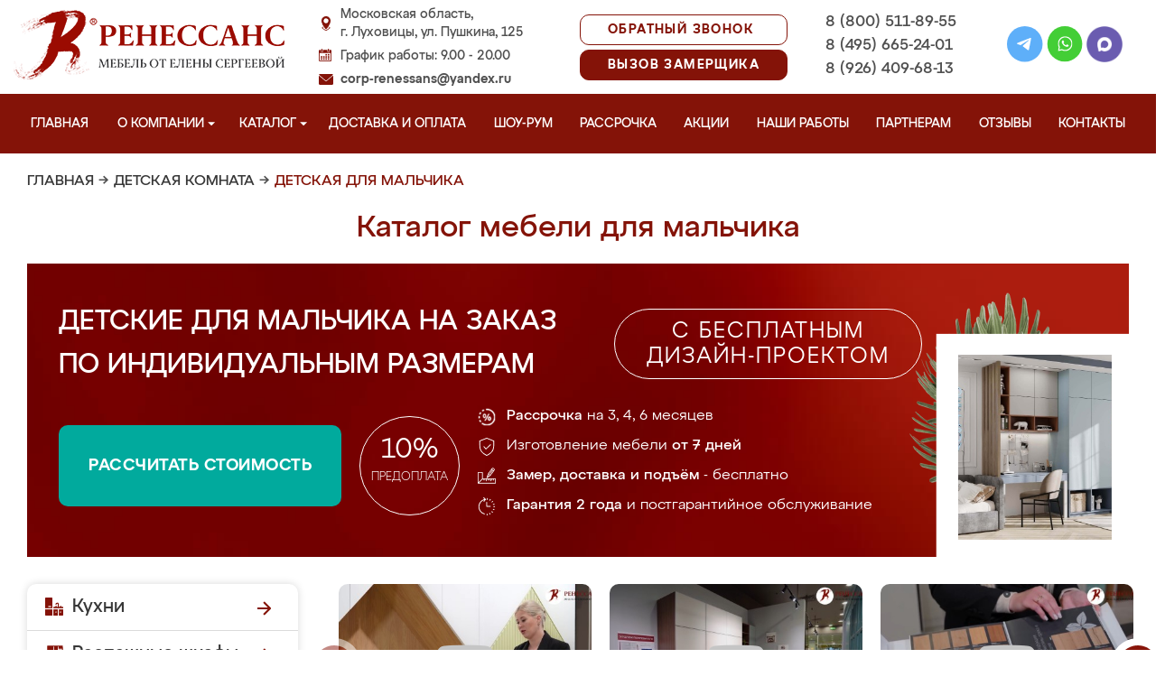

--- FILE ---
content_type: text/html; charset=UTF-8
request_url: https://lukhovitsy-mebel.ru/detskaya-dlya-malchika
body_size: 20220
content:
<!DOCTYPE html>
  <html lang="ru">
  <head>
   <base href="https://lukhovitsy-mebel.ru/"/>
   <title>Детская для мальчика в Луховицах на заказ, купить недорого от производителя</title>
   <meta http-equiv="Content-Type" content="text/html; charset=UTF-8" />
   <meta name="description" content="Купить детскую для мальчика в Луховицах недорого на заказ по индивидуальным размерам от производителя. Беспроцентная рассрочка! Замер и доставка бесплатно!" />
   <meta name="keywords"    content="Детская для мальчика" />
   <meta name="viewport" content="width=device-width, initial-scale=1, maximum-scale=1">
   <meta name="format-detection" content="telephone=no">
   <meta name="yandex-verification" content="3722e1ef841a72f1" />

   <link href="design/renessans/images/favicon.ico" rel="icon"          type="image/x-icon"/>
   <link href="design/renessans/images/favicon.ico" rel="shortcut icon" type="image/x-icon"/>
   <link rel="canonical" href="https://lukhovitsy-mebel.ru/detskaya-dlya-malchika"/>    <link rel="stylesheet" href="design/renessans/css/nivo-slider.css" type="text/css" media="screen" />
    <link rel="stylesheet" href="design/renessans/css/themes/default/default.css" type="text/css" media="screen" />
    <link rel="stylesheet" type="text/css" href="design/renessans/css/sliderkit-core.css" media="screen" />
    <link rel="stylesheet" type="text/css" href="design/renessans/css/sliderkit-demos.css" media="screen" />
    <link href="design/renessans/css/owl.carousel.min.css" rel="stylesheet" type="text/css" media="screen" />
    <link href="design/renessans/css/owl.theme.default.min.css" rel="stylesheet" type="text/css" media="screen" />
    <link href="design/renessans/css/jquery.bxslider.css?v=15" rel="stylesheet" type="text/css" media="screen" />
    <link href="design/renessans/css/reveal.css?v=20" rel="stylesheet" type="text/css" media="screen" />
    <link href="design/renessans/css/style2.css?v=20" rel="stylesheet" type="text/css" media="screen" />
    <link href="design/renessans/css/mobile.css?v=20" rel="stylesheet" type="text/css" media="screen" />
    <link href = "design/renessans/fonts/stylesheet.css" rel = "stylesheet" type = "text/css" />
    <script type="text/javascript" src="js/jquery/jquery.js"></script>
    <link rel="preload" href="design/renessans/img/menu_kuhni_w.png" as="image" />
    <link rel="preload" href="design/renessans/img/menu_shkafy_w.png" as="image" />
    <link rel="preload" href="design/renessans/img/menu_stenki_w.png" as="image" />
    <link rel="preload" href="design/renessans/img/menu_detskaya_w.png" as="image" />
    <link rel="preload" href="design/renessans/img/menu_prihozhie_w.png" as="image" />
    <link rel="preload" href="design/renessans/img/menu_spalni_w.png" as="image" />
    <link rel="preload" href="design/renessans/img/menu_raboty_w.png" as="image" />
    <link rel="preload" href="design/renessans/img/menu_garderobnye_w.svg" as="image" />
    <link rel="preload" href="design/renessans/img/menu_kupe_w.svg" as="image" />
    <link rel="preload" href="design/renessans/img/menu_vannaya_w.svg" as="image" />
  <link rel="stylesheet" href="design/renessans/js/fancybox/jquery.fancybox.css" type="text/css" media="screen" />


  <link href="/js/baloon/css/baloon.css" rel="stylesheet" type="text/css" />
  
  <style>
   .autocomplete-w1 { position:absolute; top:0px; left:0px; margin:6px 0 0 6px; /* IE6 fix: */ _background:none; _margin:1px 0 0 0; }
   .autocomplete { border:1px solid #999; background:#FFF; cursor:default; text-align:left; overflow-x:auto;  overflow-y: auto; margin:-6px 6px 6px -6px; /* IE6 specific: */ _height:350px;  _margin:0; _overflow-x:hidden; }
   .autocomplete .selected { background:#F0F0F0; }
   .autocomplete div { padding:2px 5px; white-space:nowrap; }
   .autocomplete strong { font-weight:normal; color:#3399FF; }
 </style>

<link rel="stylesheet" href="design/renessans/css/fancybox.css"/>

    

  </head>
  <body>
   <div class="conteiner header-container">
    <header class="header">
      <div class="logo-wrapper">
        <a href="/" class="logo"><img src="design/renessans/img/logo-new.png" title='Мебель от Елены Сергеевой в Луховицах' alt='Мебель от Елены Сергеевой в Луховицах' height="77" width="300"></a>
        <!--<div class="logo-text">в Луховицах</div>-->
      </div>
      <div class="contact">
        <span class="address">Московская область,<br> г. Луховицы, ул. Пушкина, 125</span>
        <span class="time">График работы: 9.00 - 20.00</span>
        <span class="email"><a href="mailto:corp-renessans@yandex.ru" class="tn">corp-renessans@yandex.ru</a></span>
      </div>
      
      <div class="header-btns-wrapper">
        <a href="#" data-reveal-id="callme" data-animation="fade" class="header-callback tn no-mobile">Обратный звонок</a>
        <a href="#" data-reveal-id="design" data-animation="fade" class="header-callback header-callback-red tn no-mobile">Вызов замерщика</a>
        <a href="#" data-reveal-id="callme" data-animation="fade" class="no-pc"><img src="design/renessans/img/header-phone.png" alt="Обратный звонок"></a>
        <a href="javascript:;" class="no-pc menu-btn"><img src="design/renessans/img/header-menu.png" alt="Меню"></a>
      </div>

      <div class="phones">
        <a href="tel:+7 (800) 511-89-55" class="tn">8 (800) 511-89-55</a>
        <a href="tel:+7 (495) 665-24-01" class="tn">8 (495) 665-24-01</a>
        <a href="tel:+7 (926) 409-68-13" class="tn">8 (926) 409-68-13</a>
      </div>

      <div class="header-social">
        <a title="Telegram" href="https://t.me/MFRenessans" target="_blank"><img src="design/renessans/img/telegram.svg" alt="Telegram"></a>
        <a title="Whatsapp" href="whatsapp://send?phone=79264096813" target="_blank"><img src="design/renessans/img/whatsapp.svg" alt="Whatsapp"></a>
        <a title="Max" href="https://max.ru/u/f9LHodD0cOIx1IsR35lQyp6xi11EkXMk6_hCr699pXuHIz2_Z4fLbYYcQ6M" target="_blank"><img src="design/renessans/img/max.png" alt="Max"></a>
      </div>

 </header>
</div>

<nav class="navigation top-menu-nav">
  <ul class="menu conteiner">
    <li>
      <a data-page="1" href="" class="no-children">Главная</a>
    </li>
    <!-- <li>
      <a data-page="4" href="o-kompanii" class="no-children">О компании</a>
    </li>-->

    <li class="dropdown">
      <a data-page="4" href="o-kompanii" class="children-hidden">О компании <svg width="8" height="4" viewBox="0 0 8 4" fill="none" xmlns="http://www.w3.org/2000/svg">
	      <path d="M4 4.25L0 0.25L8 0.250001L4 4.25Z" fill="white"></path>
	  </svg></a>
      <ul class="dropdown_menu">
        <li>
          <a href="./o-kompanii">О Ренессанс ИП Сергеева Е.В.</a>
        </li>
        <li>
          <a href="./video">Видео от компании</a>
        </li>
        <li>
          <a href="./garantii">Гарантии</a>
        </li>
        <li>
          <a href="./vopros-otvet">Вопрос-ответ</a>
        </li>
        <li>
          <a href="./yuridicheskaya-informatsiya">Юридическая информация</a>
        </li>
        <li>
          <a href="./sertifikaty">Сертификаты</a>
        </li>
        <li>
          <a href="./vakansii">Вакансии</a>
        </li>
      </ul>
    </li>

    <li class="dropdown">
      <a data-page="8" href="catalog" class="children-hidden">Каталог <svg width="8" height="4" viewBox="0 0 8 4" fill="none" xmlns="http://www.w3.org/2000/svg">
	      <path d="M4 4.25L0 0.25L8 0.250001L4 4.25Z" fill="white"></path></a>
      <ul class="dropdown_menu">
        <li>
          <a href="./kuhni" data-category="46" class="subcat-children-hidden">Кухни</a>
          <ul class="dropdown_menu">
            <li>
              <a href="./sovremennie-kyhni" data-category="68">Современные кухни</a>
            </li>
            <li>
              <a href="./kyhni-klassika" data-category="62">Кухни классика</a>
            </li>
            <li>
              <a href="./kyhni-alvic" data-category="56">Кухни Alvic Luxe</a>
            </li>
            <li>
              <a href="./kyhni-iz-emali" data-category="61">Кухни из эмали</a>
            </li>
            <li>
              <a href="./kyhni-yglovie" data-category="66">Кухни угловые</a>
            </li>
            <li>
              <a href="./kyhni-iz-mdf" data-category="59">Кухни из мдф</a>
            </li>
            <li>
              <a href="./kyhni-iz-plastika" data-category="60">Кухни из пластика</a>
            </li>
            <li>
              <a href="./kyhni-patina" data-category="64">Кухни патина</a>
            </li>
            <li>
              <a href="./kyhni-iz-massiva" data-category="58">Кухни из массива</a>
            </li>
            <li>
              <a href="./bolshie-kyhni" data-category="55">Большие кухни</a>
            </li>
            <li>
              <a href="./kyhni-malogabaritnie" data-category="63">Кухни малогабаритные</a>
            </li>
            <li>
              <a href="./kuhni-neoklassika" data-category="134">Неоклассика</a>
            </li>
            <li>
              <a href="./kuhni-loft" data-category="135">Лофт</a>
            </li>
            <li>
              <a href="./kuhni-modern" data-category="136">Модерн</a>
            </li>
            <li>
              <a href="./kuhni-minimalizm" data-category="140">Минимализм</a>
            </li>
            <li>
              <a href="./kyhni-s-fotopechatu" data-category="65">Кухни с фотопечатью</a>
            </li>
            <li>
              <a href="./kyhni-ekonom" data-category="67">Кухни эконом</a>
            </li>
            <li>
              <a href="./kyhni-iz-akrila" data-category="57">Кухни из акрила</a>
            </li>
          </ul>
        </li>
        <li>
          <a href="./raspashnye-shkafy" data-category="137" class="subcat-children-hidden">Распашные шкафы</a>
          <ul class="dropdown_menu">
            <li>
              <a href="./sovremennye-shkafy" data-category="138">Современные</a>
            </li>
            <li>
              <a href="./klassicheskie-shkafy" data-category="139">Классические</a>
            </li>
          </ul>
        </li>
        <li>
          <a href="./shkafy-kupe" data-category="47" class="subcat-children-hidden">Шкафы-купе</a>
          <ul class="dropdown_menu">
            <li>
              <a href="./belie-shkafi-kype" data-category="69">Белые шкафы купе</a>
            </li>
            <li>
              <a href="./vstroennnie-shkafi-kype" data-category="70">Встроеннные шкафы купе</a>
            </li>
            <li>
              <a href="./radiysnie-shkafi-kype" data-category="71">Радиусные шкафы купе</a>
            </li>
            <li>
              <a href="./yglovie-shkafi-kype" data-category="72">Угловые шкафы купе</a>
            </li>
            <li>
              <a href="./shkafi-kype-v-prihojyu" data-category="73">Шкафы купе в прихожую</a>
            </li>
            <li>
              <a href="./shkafi-kype-v-spalnu" data-category="74">Шкафы купе в спальню</a>
            </li>
            <li>
              <a href="./shkafi-kype-vitraj" data-category="75">Шкафы купе витраж</a>
            </li>
            <li>
              <a href="./shkafi-kype-peskostryi" data-category="76">Шкафы купе пескоструй</a>
            </li>
            <li>
              <a href="./shkafi-kype-s-zerkalom" data-category="77">Шкафы купе с зеркалом</a>
            </li>
            <li>
              <a href="./shkafi-kype-s-fotopechatu" data-category="78">Шкафы купе с фотопечатью</a>
            </li>
            <li>
              <a href="./shkafi-kype-ekonom" data-category="79">Шкафы купе эконом</a>
            </li>
          </ul>
        </li>
        <li>
          <a href="./garderobnye" class="subcat-children-hidden">Гардеробные</a>
          <ul class="dropdown_menu">
            <li>
              <a href="./klassicheskie-garderobnye">Классические</a>
            </li>
            <li>
              <a href="./sovremennye-garderobnye">Современные</a>
            </li>
            <li>
              <a href="./svetlye-garderobnye">Светлые</a>
            </li>
            <li>
              <a href="./temnye-garderobnye">Темные</a>
            </li>
            <li>
              <a href="./uglovye-garderobnye">Угловые</a>
            </li>
            <li>
              <a href="./p-obraznye-garderobnye">П-образные</a>
            </li>
          </ul>
        </li>
        <li>
          <a href="./gostinye" data-category="80" class="subcat-children-hidden">Стенки в гостиную</a>
          <ul class="dropdown_menu">
            <li>
              <a href="./gostinie-v-klassicheskom-stile" data-category="84">Гостиные в классическом стиле</a>
            </li>
            <li>
              <a href="./gostinie-v-sovremennom-stile" data-category="85">Гостиные в современном стиле</a>
            </li>
            <li>
              <a href="./mini-stenki-v-gostinyu" data-category="86">Мини стенки в гостиную</a>
            </li>
            <li>
              <a href="./stenki-pod-televizor" data-category="87">Стенки под телевизор</a>
            </li>
            <li>
              <a href="./stenki-s-komputernim-stolom" data-category="88">Стенки с компьютерным столом</a>
            </li>
            <li>
              <a href="./yglovie-stenki-v-gostinyu" data-category="89">Угловые стенки в гостиную</a>
            </li>
          </ul>
        </li>
        <li>
          <a href="./prihozhie" data-category="82" class="subcat-children-hidden">Прихожие</a>
          <ul class="dropdown_menu">
            <li>
              <a href="./belie-prihojie" data-category="93">Белые прихожие</a>
            </li>
            <li>
              <a href="./prihojie-v-koridor-malogabaritnie" data-category="94">Прихожие в коридор малогабаритные</a>
            </li>
            <li>
              <a href="./prihojie-dlya-yzkogo-koridora" data-category="95">Прихожие для узкого коридора</a>
            </li>
            <li>
              <a href="./prihojie-ekonom" data-category="96">Прихожие эконом</a>
            </li>
            <li>
              <a href="./sovremennie-prihojie" data-category="97">Современные прихожие</a>
            </li>
            <li>
              <a href="./yglovie-prihojie" data-category="98">Угловые прихожие</a>
            </li>
            <li>
              <a href="./klassicheskie-prihozhie" data-category="133">Классические</a>
            </li>
          </ul>
        </li>
        <li>
          <a href="./detskie" data-category="81" class="subcat-children-hidden">Детская комната</a>
          <ul class="dropdown_menu">
            <li>
              <a href="./detskaya-dlya-dvoih" data-category="90">Детская для двоих</a>
            </li>
            <li>
              <a href="./detskaya-dlya-devochki" data-category="91">Детская для девочки</a>
            </li>
            <li>
              <a href="./detskaya-dlya-malchika" data-category="92">Детская для мальчика</a>
            </li>
          </ul>
        </li>
        <li>
          <a href="./spalni" data-category="83" class="subcat-children-hidden">Спальни</a>
          <ul class="dropdown_menu">
            <li>
              <a href="./belie-spalni" data-category="99">Белые спальни</a>
            </li>
            <li>
              <a href="./krasivie-spalni" data-category="100">Красивые спальни</a>
            </li>
            <li>
              <a href="./malenkie-spalni" data-category="101">Маленькие спальни</a>
            </li>
            <li>
              <a href="./spalni-klassika" data-category="102">Спальни классика</a>
            </li>
            <li>
              <a href="./spalni-modern" data-category="103">Спальни модерн</a>
            </li>
            <li>
              <a href="./spalni-ekonom-klassa" data-category="104">Спальни эконом класса</a>
            </li>
          </ul>
        </li>
        <li>
          <a href="./mebel-dlya-vannyh-komnat">Мебель для ванной</a>
        </li>
      </ul>
    </li>
    <li>
      <a data-page="3" href="/kak-zakazat" class="no-children">Доставка и оплата</a>
    </li>
    <li>
      <a href="/show-room" class="no-children">Шоу-рум</a>
    </li>
    <li>
      <a href="/rassrochka" class="no-children">Рассрочка</a>
    </li>
    <li>
      <a href="/aktsii" class="no-children">Акции</a>
    </li>
    <li>
      <a href="/portfolio" class="no-children">Наши работы</a>
    </li>
    <li>
      <a href="/partneram" class="no-children no850">Партнерам</a>
    </li>
    <li>
      <a data-page="2" href="reviews" class="no-children">Отзывы</a>
    </li>
    <li>
      <a data-page="6" href="contact" class="no-children">Контакты</a>
    </li>
  </ul>
</nav>
<div class="after-menu-wrapper"></div>

     </div>

<div class="full-width">
	<div class="header-place">Луховицы</div>
</div>



 <div class="conteiner">
 

    	 <div class="breadcrumbs">
		<a href="/">Главная</a>
				    	  	   → <a href="/detskie">Детская комната</a>
	  		    	  	   → <span class="red">Детская для мальчика</span>
	  							 </div> 
  	

         <h1 class="title category-title">Каталог мебели для мальчика  </h1>
 

<div class="main_slide_cat">
    <div class="slide_wrapper_cat lighted">
      <div class="slide_cat_title_wrapper">
        <div class="slide_cat_title orange_title">
        
         Детские для мальчика на заказ
        
                <br/>по индивидуальным размерам        </div>
        <div class="slide_cat_subtitle">с бесплатным <br/>дизайн-проектом</div>
      </div>
      <div class="slide_info">
          <a href="#" data-reveal-id="discount10" class="slide_button_zakaz">Рассчитать стоимость</a>
          <div class="slide_prepaid">
            <div class="slide_prepaid_percent">10%</div>
            <div class="slide_prepaid_text">предоплата</div>
          </div>
          <ul class="slide_advantages_cat">
            <li><span class="advantage"><span class="fw500">Рассрочка</span><br/> на 3, 4, 6 месяцев</span></li>
            <li><span class="advantage">Изготовление мебели <br/><span class="fw500">от 7 дней</span></span></li>
            <li><span class="advantage"><span class="fw500">Замер, доставка <br/> и подъём</span> - бесплатно</span></li>
            <li><span class="advantage"><span class="fw500">Гарантия 2 года</span><br/> и постгарантийное обслуживание</span></li>
          </ul>
      </div>
      <img src="design/renessans/img/cat-slide-foto-bg2.png" loading="lazy" class="cat-slide-foto-bg">
      <img src="files/categories/detskie-100.jpg" loading="lazy" class="main-slide-foto">
    </div>
  </div>







 




      <div class="catalog_main">
  
     <div class="sidebar">

  <noindex>
  <div class="catalog">
    <ul class="sidebar-menu">
      <li class="dropdown" data-id="46">
        <a href="./kuhni" data-category="46" rel="nofollow" class="parent">Кухни</a>
        <ul class="dropdown-menu">
          <li data-id="68">
            <a href="./sovremennie-kyhni" data-category="68" rel="nofollow">Современные кухни</a>
          </li>
          <li data-id="62">
            <a href="./kyhni-klassika" data-category="62" rel="nofollow">Кухни классика</a>
          </li>
          <li data-id="56">
            <a href="./kyhni-alvic" data-category="56" rel="nofollow">Кухни Alvic Luxe</a>
          </li>
          <li data-id="61">
            <a href="./kyhni-iz-emali" data-category="61" rel="nofollow">Кухни из эмали</a>
          </li>
          <li data-id="66">
            <a href="./kyhni-yglovie" data-category="66" rel="nofollow">Кухни угловые</a>
          </li>
          <li data-id="59">
            <a href="./kyhni-iz-mdf" data-category="59" rel="nofollow">Кухни из мдф</a>
          </li>
          <li data-id="60">
            <a href="./kyhni-iz-plastika" data-category="60" rel="nofollow">Кухни из пластика</a>
          </li>
          <li data-id="64">
            <a href="./kyhni-patina" data-category="64" rel="nofollow">Кухни патина</a>
          </li>
          <li data-id="58">
            <a href="./kyhni-iz-massiva" data-category="58" rel="nofollow">Кухни из массива</a>
          </li>
          <li data-id="55">
            <a href="./bolshie-kyhni" data-category="55" rel="nofollow">Большие кухни</a>
          </li>
          <li data-id="63">
            <a href="./kyhni-malogabaritnie" data-category="63" rel="nofollow">Кухни малогабаритные</a>
          </li>
          <li data-id="65">
            <a href="./kyhni-s-fotopechatu" data-category="65" rel="nofollow">Кухни с фотопечатью</a>
          </li>
          <li data-id="67">
            <a href="./kyhni-ekonom" data-category="67" rel="nofollow">Кухни эконом</a>
          </li>
          <li data-id="57">
            <a href="./kyhni-iz-akrila" data-category="57" rel="nofollow">Кухни из акрила</a>
          </li>
        </ul>
      </li>
      <li class="dropdown" data-id="137">
        <a href="./raspashnye-shkafy" data-category="137" rel="nofollow" class="parent">Распашные шкафы</a>
        <ul class="dropdown-menu">
          <li data-id="137">
            <a href="./sovremennye-shkafy" data-category="138" rel="nofollow">Современные шкафы</a>
          </li>
          <li data-id="69">
            <a href="./klassicheskie-shkafy" data-category="139" rel="nofollow">Классические шкафы</a>
          </li>
        </ul>
      </li>
      <li class="dropdown" data-id="47">
        <a href="./shkafy-kupe" data-category="47" rel="nofollow" class="parent">Шкафы-купе</a>
        <ul class="dropdown-menu">
          <li data-id="69">
            <a href="./belie-shkafi-kype" data-category="69" rel="nofollow">Белые шкафы-купе</a>
          </li>
          <li data-id="70">
            <a href="./vstroennnie-shkafi-kype" data-category="70" rel="nofollow">Встроенные шкафы-купе</a>
          </li>
          <li data-id="71">
            <a href="./radiysnie-shkafi-kype" data-category="71" rel="nofollow">Радиусные шкафы-купе</a>
          </li>
          <li data-id="72">
            <a href="./yglovie-shkafi-kype" data-category="72" rel="nofollow">Угловые шкафы-купе</a>
          </li>
          <li data-id="73">
            <a href="./shkafi-kype-v-prihojyu" data-category="73" rel="nofollow">Шкафы-купе в прихожую</a>
          </li>
          <li data-id="74">
            <a href="./shkafi-kype-v-spalnu" data-category="74" rel="nofollow">Шкафы-купе в спальню</a>
          </li>
          <li data-id="75">
            <a href="./shkafi-kype-vitraj" data-category="75" rel="nofollow">Шкафы-купе витраж</a>
          </li>
          <li data-id="76">
            <a href="./shkafi-kype-peskostryi" data-category="76" rel="nofollow">Шкафы-купе пескоструй</a>
          </li>
          <li data-id="77">
            <a href="./shkafi-kype-s-zerkalom" data-category="77" rel="nofollow">Шкафы-купе с зеркалом</a>
          </li>
          <li data-id="78">
            <a href="./shkafi-kype-s-fotopechatu" data-category="78" rel="nofollow">Шкафы-купе с фотопечатью</a>
          </li>
          <li data-id="79">
            <a href="./shkafi-kype-ekonom" data-category="79" rel="nofollow">Шкафы-купе эконом</a>
          </li>
        </ul>
      </li>
      <li class="dropdown">
          <a href="./garderobnye" class="parent" rel="nofollow">Гардеробные</a>
          <ul class="dropdown-menu">
            <li>
              <a href="./klassicheskie-garderobnye" rel="nofollow" >Классические</a>
            </li>
            <li>
              <a href="./sovremennye-garderobnye" rel="nofollow">Современные</a>
            </li>
            <li>
              <a href="./svetlye-garderobnye" rel="nofollow">Светлые</a>
            </li>
            <li>
              <a href="./temnye-garderobnye" rel="nofollow">Темные</a>
            </li>
            <li>
              <a href="./uglovye-garderobnye" rel="nofollow">Угловые</a>
            </li>
            <li>
              <a href="./p-obraznye-garderobnye" rel="nofollow">П-образные</a>
            </li>
          </ul>
        </li>
      <li class="dropdown" data-id="80">
        <a href="./gostinye" data-category="80" rel="nofollow" class="parent">Стенки в гостиную</a>
        <ul class="dropdown-menu">
          <li data-id="84">
            <a href="./gostinie-v-klassicheskom-stile" data-category="84" rel="nofollow">Гостиные в классическом стиле</a>
          </li>
          <li data-id="85">
            <a href="./gostinie-v-sovremennom-stile" data-category="85" rel="nofollow">Гостиные в современном стиле</a>
          </li>
          <li data-id="86">
            <a href="./mini-stenki-v-gostinyu" data-category="86" rel="nofollow">Мини стенки в гостиную</a>
          </li>
          <li data-id="87">
            <a href="./stenki-pod-televizor" data-category="87" rel="nofollow">Стенки под телевизор</a>
          </li>
          <li data-id="88">
            <a href="./stenki-s-komputernim-stolom" data-category="88" rel="nofollow">Стенки с компьютерным столом</a>
          </li>
          <li data-id="89">
            <a href="./yglovie-stenki-v-gostinyu" data-category="89" rel="nofollow">Угловые стенки в гостиную</a>
          </li>
        </ul>
      </li>
      <li class="dropdown" data-id="82">
        <a href="./prihozhie" data-category="82" rel="nofollow" class="parent">Прихожие</a>
        <ul class="dropdown-menu">
          <li data-id="93">
            <a href="./belie-prihojie" data-category="93" rel="nofollow">Белые прихожие</a>
          </li>
          <li data-id="94">
            <a href="./prihojie-v-koridor-malogabaritnie" data-category="94" rel="nofollow">Прихожие в коридор малогабаритные</a>
          </li>
          <li data-id="95">
            <a href="./prihojie-dlya-yzkogo-koridora" data-category="95" rel="nofollow">Прихожие для узкого коридора</a>
          </li>
          <li data-id="96">
            <a href="./prihojie-ekonom" data-category="96" rel="nofollow">Прихожие эконом</a>
          </li>
          <li data-id="97">
            <a href="./sovremennie-prihojie" data-category="97" rel="nofollow">Современные прихожие</a>
          </li>
          <li data-id="98">
            <a href="./yglovie-prihojie" data-category="98" rel="nofollow">Угловые прихожие</a>
          </li>
        </ul>
      </li>
      <li class="dropdown" data-id="81">
        <a href="./detskie" data-category="81" rel="nofollow" class="parent">Детская комната</a>
        <ul class="dropdown-menu">
          <li data-id="90">
            <a href="./detskaya-dlya-dvoih" data-category="90" rel="nofollow">Детская для двоих</a>
          </li>
          <li data-id="91">
            <a href="./detskaya-dlya-devochki" data-category="91" rel="nofollow">Детская для девочки</a>
          </li>
          <li data-id="92">
            <a href="./detskaya-dlya-malchika" data-category="92" rel="nofollow">Детская для мальчика</a>
          </li>
        </ul>
      </li>
      <li class="dropdown" data-id="83">
        <a href="./spalni" data-category="83" rel="nofollow" class="parent">Спальни</a>
        <ul class="dropdown-menu">
          <li data-id="99">
            <a href="./belie-spalni" data-category="99" rel="nofollow">Белые спальни</a>
          </li>
          <li data-id="100">
            <a href="./krasivie-spalni" data-category="100" rel="nofollow">Красивые спальни</a>
          </li>
          <li data-id="101">
            <a href="./malenkie-spalni" data-category="101" rel="nofollow">Маленькие спальни</a>
          </li>
          <li data-id="102">
            <a href="./spalni-klassika" data-category="102" rel="nofollow">Спальни классика</a>
          </li>
          <li data-id="103">
            <a href="./spalni-modern" data-category="103" rel="nofollow">Спальни модерн</a>
          </li>
          <li data-id="104">
            <a href="./spalni-ekonom-klassa" data-category="104" rel="nofollow">Спальни эконом класса</a>
          </li>
        </ul>
      </li>
      <li class="dropdown" data-id="148">
        <a href="./mebel-dlya-vannyh-komnat" data-category="148" rel="nofollow" class="parent vannaya">Мебель для ванной</a>
      </li>
      <li>
        <a href="/portfolio" class="our-works">Наши работы</a>
      </li>
    </ul>
  </div>
</noindex>
      <div class="search">
        <div id="search">
          <form action="/search/">
            <input class="input_search" type="text" name="keyword" value="" placeholder="Поиск товара"/>
            <input class="button_search" value="" type="submit" />
          </form>
        </div>
      </div>
              <a href="/aktsii"><img src="design/renessans/img/aktsii.jpg" loading="lazy" class="aktsii"></a>
      
              <div class="buttons">
           <a href="#" data-reveal-id="discount10" data-animation="fade" class="button_calc bg-blue"><span class="project">Рассчитать проект</span></a>
           <a href="#" data-reveal-id="design" class="button_zamer"><span class="size">Бесплатный вызов дизайнера-замерщика</span></a>
           <a href="./aktsii" class="button_akcii"><span class="actions">Рассрочка и акции</span></a>
        </div>
        <div class="sidebar-video-sticky">
                        <div class="sidebar-title fw500">Отзывы наших клиентов</div>
        <div class="video_slider slider_left"><div class="item">
<a class="zoom2" href="https://rutube.ru/play/embed/3d7fc1211e840f66a63977fd4ad803ae/">
  <img src="design/renessans/img/videos/5.jpg">
  <img src="design/renessans/img/video.png" class="video_arrow" height="128" width="128">
</a>
</div>
<div class="item">
<a class="zoom2" href="https://rutube.ru/play/embed/a86430f67d059f94e629f2572a183a56/">
  <img src="design/renessans/img/videos/6.jpg">
  <img src="design/renessans/img/video.png" class="video_arrow" height="128" width="128">
</a>
</div>
<div class="item">
<a class="zoom2" href="https://rutube.ru/play/embed/0f99e82e9aceb4863448c093876d0eec/">
  <img src="design/renessans/img/videos/7.jpg" loading="lazy">
  <img src="design/renessans/img/video.png" class="video_arrow" height="128" width="128">
</a>
</div>
<div class="item">
<a class="zoom2" href="https://rutube.ru/play/embed/ce034a22edb74adfb677f3cdb3d7b428/">
  <img src="design/renessans/img/videos/8.jpg" loading="lazy">
  <img src="design/renessans/img/video.png" class="video_arrow" height="128" width="128">
</a>
</div>
<div class="item">
<a class="zoom2" href="https://rutube.ru/play/embed/e7c36eaeb2b7220945c5b6ec60e883cf/">
  <img src="design/renessans/img/videos/2.jpg" loading="lazy">
  <img src="design/renessans/img/video.png" class="video_arrow" height="128" width="128">
</a>
</div>
<div class="item">
<a class="zoom2" href="https://rutube.ru/play/embed/6cea9ab03ab9cd2c61c12b3415a80bf2/">
  <img src="design/renessans/img/videos/4.jpg" loading="lazy">
  <img src="design/renessans/img/video.png" class="video_arrow" height="128" width="128">
</a>
</div>
<div class="item">
<a class="zoom2" href="https://rutube.ru/play/embed/d729a10f11527941923b74cf264b5405/">
  <img src="design/renessans/img/videos/1.jpg" loading="lazy">
  <img src="design/renessans/img/video.png" class="video_arrow" height="128" width="128">
</a>
</div>
<div class="item">
<a class="zoom2" href="https://rutube.ru/play/embed/32aa11ce21865194fade996a02f869b5/">
  <img src="design/renessans/img/videos/3.jpg" loading="lazy">
  <img src="design/renessans/img/video.png" class="video_arrow" height="128" width="128">
</a>
</div>
<div class="item">
<a class="zoom2" href="https://rutube.ru/play/embed/87cb892c2d7d10f4cb10040511991657/">
  <img src="design/renessans/img/videos/10.jpg" loading="lazy">
  <img src="design/renessans/img/video.png" class="video_arrow" height="128" width="128">
</a>
</div>
<div class="item">
<a class="zoom2" href="https://rutube.ru/play/embed/2ca1df9a7270e6feba05996bc3d4e7ba/">
  <img src="design/renessans/img/videos/9.jpg" loading="lazy">
  <img src="design/renessans/img/video.png" class="video_arrow" height="128" width="128">
</a>
</div></div>
      
            <div class="sidebar-title fw500">Видео производства</div>
      <div class="video_slider_left_video" style="margin-top: 10px;">
        <div class="item">
          <a class="zoom2" href="https://rutube.ru/play/embed/df02ae80e3a4c0fce474c61fab871238/">
          <img class="proizvodstvo-image" src="design/renessans/img/video-pr-bg.jpg">
          </a>
        </div>
      </div>
          </div>
           </div>
     <div class="content">
      
<div class="products">

 
	    	<div class="video-carousel-footer owl-carousel owl-theme">
  <div class="item">
    <a class="zoom2" href="https://rutube.ru/play/embed/444f6804aca69d7fb8097880a4949d78/">
      <img loading="lazy" src="/design/renessans/img/video-footer/4.jpg">
      <img loading="lazy" src="design/renessans/img/video.png" class="video_arrow" height="64" width="64">
      <span class="carousel-text">Описание детской "Сильвания"</span>
    </a>
  </div>
  <div class="item">
    <a class="zoom2" href="https://rutube.ru/play/embed/27bdd1cfd7837700c2270f3b526febc9/">
      <img loading="lazy" src="/design/renessans/img/video-footer/14.jpg">
      <img loading="lazy" src="design/renessans/img/video.png" class="video_arrow" height="64" width="64">
      <span class="carousel-text">Рассказываем о детской "Лантана"</span>
    </a>
  </div>
  <div class="item">
    <a class="zoom2" href="https://rutube.ru/play/embed/987741f5127f1b18ae751f96387d340c/">
      <img loading="lazy" src="/design/renessans/img/video-footer/6.jpg">
      <img loading="lazy" src="design/renessans/img/video.png" class="video_arrow" height="64" width="64">
      <span class="carousel-text">Материалы, с которыми мы работаем</span>
    </a>
  </div>
  <div class="item">
    <a class="zoom2" href="https://rutube.ru/play/embed/bc40fd57979a1a2eabc399cc002773ed/">
      <img loading="lazy" src="/design/renessans/img/video-footer/7.jpg">
      <img loading="lazy" src="design/renessans/img/video.png" class="video_arrow" height="64" width="64">
      <span class="carousel-text">Сроки изготовления мебели</span>
    </a>
  </div>
  <div class="item">
    <a class="zoom2" href="https://rutube.ru/play/embed/7a9dd7d24e95388cc2c080c06f5e078f/">
      <img loading="lazy" src="/design/renessans/img/video-footer/15.jpg">
      <img loading="lazy" src="design/renessans/img/video.png" class="video_arrow" height="64" width="64">
      <span class="carousel-text">Благодарность клиентам за доверие</span>
    </a>
  </div>
  <div class="item">
    <a class="zoom2" href="https://rutube.ru/play/embed/51a03284753ab67b628100dfcca2331c/">
      <img loading="lazy" src="/design/renessans/img/video-footer/16.jpg">
      <img loading="lazy" src="design/renessans/img/video.png" class="video_arrow" height="64" width="64">
      <span class="carousel-text">Ваши отзывы очень важны для нас</span>
    </a>
  </div>

</div>    


	     						 <div class="dikatalog">
			   <div class="no-mobile">
				   <noindex><p>
				   				   Все представленные ниже композиции и любые другие могут быть изготовлены по индивидуальному проекту под Ваши размеры и в соответствии с Вашими стилевыми предпочтениями, цветового решения, функционального наполнения. Наши специалисты разработают для Вас новый дизайн-проект с учетом всех Ваших пожеланий. Также, Вы можете совершенно бесплатно вызвать замерщика.</p></noindex>
			    </div>
			    <div class="no-pc">
				   <noindex><p>
				   				   Все представленные ниже композиции и любые другие могут быть изготовлены по новому индивидуальному проекту.</p></noindex>
			    </div>
			  </div>
		 	<ul class="big_product_list big_product_list_first">
		 		
		
 		

 		

								
							
	 <li class="product ajax-item">
    <a href="https://lukhovitsy-mebel.ru/files/products/Nils1.1600x900w.jpg" class="zoom_item" title="Детская &quot;Нильс&quot;" data-rel="previews3707" rel="group3707">+</a>

                    <a class="zoom_item dn" data-rel="previews3707" rel="group3707" href="https://lukhovitsy-mebel.ru/files/products/Nils2.1600x900w.jpg"></a>
                <a class="zoom_item dn" data-rel="previews3707" rel="group3707" href="https://lukhovitsy-mebel.ru/files/products/Nils3.1600x900w.jpg"></a>
          
    <a data-product="3707" href="./detskaya-nils" class="item">
	   		  <div class="image">
			 <img src="https://lukhovitsy-mebel.ru/files/products/Nils1.395x266.jpg" alt="Детская &quot;Нильс&quot;" loading="lazy" width="395px" height="266px" />
		  </div>
		  <span  class="title orange">
				Детская &quot;Нильс&quot;
			 </span>
		      
	     <div class="product-info">
	      	       <span class="price price_text">Цена: от 70 000 руб.</span>
	      

	      	      	       <span class="btn view">Подробнее</span>
	      	      <div class="clear"></div>
	     </div>
	</a>
	 </li>
					
		
 		

 		

								
							
	 <li class="product ajax-item">
    <a href="https://lukhovitsy-mebel.ru/files/products/%D0%B0%D0%B2%D0%B3.1600x900w.jpg" class="zoom_item" title="Детская &quot;Август&quot;" data-rel="previews3715" rel="group3715">+</a>

    
    <a data-product="3715" href="./detskaya-avgust" class="item">
	   		  <div class="image">
			 <img src="https://lukhovitsy-mebel.ru/files/products/%D0%B0%D0%B2%D0%B3.395x266.jpg" alt="Детская &quot;Август&quot;" loading="lazy" width="395px" height="266px" />
		  </div>
		  <span  class="title orange">
				Детская &quot;Август&quot;
			 </span>
		      
	     <div class="product-info">
	      	       <span class="price price_text">Цена: от 56 000 руб.</span>
	      

	      	      	       <span class="btn view">Подробнее</span>
	      	      <div class="clear"></div>
	     </div>
	</a>
	 </li>
					
		
 		

 		

								
							
	 <li class="product ajax-item">
    <a href="https://lukhovitsy-mebel.ru/files/products/62f08bdd4f.1600x900w.jpg" class="zoom_item" title="Детская &quot;Данила&quot;" data-rel="previews3714" rel="group3714">+</a>

    
    <a data-product="3714" href="./detskaya-danila" class="item">
	   		  <div class="image">
			 <img src="https://lukhovitsy-mebel.ru/files/products/62f08bdd4f.395x266.jpg" alt="Детская &quot;Данила&quot;" loading="lazy" width="395px" height="266px" />
		  </div>
		  <span  class="title orange">
				Детская &quot;Данила&quot;
			 </span>
		      
	     <div class="product-info">
	      	       <span class="price price_text">Цена: от 48 000 руб.</span>
	      

	      	      	       <span class="btn view">Подробнее</span>
	      	      <div class="clear"></div>
	     </div>
	</a>
	 </li>
					
		
 		

 		

								
							
	 <li class="product ajax-item">
    <a href="https://lukhovitsy-mebel.ru/files/products/Ricci001.1600x900w.jpg" class="zoom_item" title="Детская &quot;Риччи&quot;" data-rel="previews3713" rel="group3713">+</a>

                    <a class="zoom_item dn" data-rel="previews3713" rel="group3713" href="https://lukhovitsy-mebel.ru/files/products/Ricci002.1600x900w.jpg"></a>
                <a class="zoom_item dn" data-rel="previews3713" rel="group3713" href="https://lukhovitsy-mebel.ru/files/products/Ricci003.1600x900w.jpg"></a>
          
    <a data-product="3713" href="./detskaya-richchi" class="item">
	   		  <div class="image">
			 <img src="https://lukhovitsy-mebel.ru/files/products/Ricci001.395x266.jpg" alt="Детская &quot;Риччи&quot;" loading="lazy" width="395px" height="266px" />
		  </div>
		  <span  class="title orange">
				Детская &quot;Риччи&quot;
			 </span>
		      
	     <div class="product-info">
	      	       <span class="price price_text">Цена: от 90 000 руб.</span>
	      

	      	      	       <span class="btn view">Подробнее</span>
	      	      <div class="clear"></div>
	     </div>
	</a>
	 </li>
					
		
 		

 		

								
							
	 <li class="product ajax-item">
    <a href="https://lukhovitsy-mebel.ru/files/products/Platon1.1600x900w.jpg" class="zoom_item" title="Детская &quot;Платон&quot;" data-rel="previews3712" rel="group3712">+</a>

                    <a class="zoom_item dn" data-rel="previews3712" rel="group3712" href="https://lukhovitsy-mebel.ru/files/products/Platon2.1600x900w.jpg"></a>
                <a class="zoom_item dn" data-rel="previews3712" rel="group3712" href="https://lukhovitsy-mebel.ru/files/products/Platon3.1600x900w.jpg"></a>
          
    <a data-product="3712" href="./detskaya-platon" class="item">
	   		  <div class="image">
			 <img src="https://lukhovitsy-mebel.ru/files/products/Platon1.395x266.jpg" alt="Детская &quot;Платон&quot;" loading="lazy" width="395px" height="266px" />
		  </div>
		  <span  class="title orange">
				Детская &quot;Платон&quot;
			 </span>
		      
	     <div class="product-info">
	      	       <span class="price price_text">Цена: от 90 000 руб.</span>
	      

	      	      	       <span class="btn view">Подробнее</span>
	      	      <div class="clear"></div>
	     </div>
	</a>
	 </li>
					
		
 		

 		

								
							
	 <li class="product ajax-item">
    <a href="https://lukhovitsy-mebel.ru/files/products/Patris1.1600x900w.jpg" class="zoom_item" title="Детская &quot;Патрис&quot;" data-rel="previews3711" rel="group3711">+</a>

                    <a class="zoom_item dn" data-rel="previews3711" rel="group3711" href="https://lukhovitsy-mebel.ru/files/products/Patris2.1600x900w.jpg"></a>
                <a class="zoom_item dn" data-rel="previews3711" rel="group3711" href="https://lukhovitsy-mebel.ru/files/products/Patris3.1600x900w.jpg"></a>
          
    <a data-product="3711" href="./detskaya-patris" class="item">
	   		  <div class="image">
			 <img src="https://lukhovitsy-mebel.ru/files/products/Patris1.395x266.jpg" alt="Детская &quot;Патрис&quot;" loading="lazy" width="395px" height="266px" />
		  </div>
		  <span  class="title orange">
				Детская &quot;Патрис&quot;
			 </span>
		      
	     <div class="product-info">
	      	       <span class="price price_text">Цена: от 70 000 руб.</span>
	      

	      	      	       <span class="btn view">Подробнее</span>
	      	      <div class="clear"></div>
	     </div>
	</a>
	 </li>
					
		
 		

 		

								
							
	 <li class="product ajax-item">
    <a href="https://lukhovitsy-mebel.ru/files/products/Nordik1.1600x900w.jpg" class="zoom_item" title="Детская &quot;Нордик&quot;" data-rel="previews3710" rel="group3710">+</a>

                    <a class="zoom_item dn" data-rel="previews3710" rel="group3710" href="https://lukhovitsy-mebel.ru/files/products/Nordik2.1600x900w.jpg"></a>
                <a class="zoom_item dn" data-rel="previews3710" rel="group3710" href="https://lukhovitsy-mebel.ru/files/products/Nordik3.1600x900w.jpg"></a>
          
    <a data-product="3710" href="./detskaya-nordik" class="item">
	   		  <div class="image">
			 <img src="https://lukhovitsy-mebel.ru/files/products/Nordik1.395x266.jpg" alt="Детская &quot;Нордик&quot;" loading="lazy" width="395px" height="266px" />
		  </div>
		  <span  class="title orange">
				Детская &quot;Нордик&quot;
			 </span>
		      
	     <div class="product-info">
	      	       <span class="price price_text">Цена: от 50 000 руб.</span>
	      

	      	      	       <span class="btn view">Подробнее</span>
	      	      <div class="clear"></div>
	     </div>
	</a>
	 </li>
					
		
 		

 		

								
							
	 <li class="product ajax-item">
    <a href="https://lukhovitsy-mebel.ru/files/products/Martin1.1600x900w.jpg" class="zoom_item" title="Детская &quot;Мартин&quot;" data-rel="previews3705" rel="group3705">+</a>

                    <a class="zoom_item dn" data-rel="previews3705" rel="group3705" href="https://lukhovitsy-mebel.ru/files/products/Martin2.1600x900w.jpg"></a>
                <a class="zoom_item dn" data-rel="previews3705" rel="group3705" href="https://lukhovitsy-mebel.ru/files/products/Martin3.1600x900w.jpg"></a>
          
    <a data-product="3705" href="./detskaya-martin" class="item">
	   		  <div class="image">
			 <img src="https://lukhovitsy-mebel.ru/files/products/Martin1.395x266.jpg" alt="Детская &quot;Мартин&quot;" loading="lazy" width="395px" height="266px" />
		  </div>
		  <span  class="title orange">
				Детская &quot;Мартин&quot;
			 </span>
		      
	     <div class="product-info">
	      	       <span class="price price_text">Цена: от 75 000 руб.</span>
	      

	      	      	       <span class="btn view">Подробнее</span>
	      	      <div class="clear"></div>
	     </div>
	</a>
	 </li>
					
		
 		

 		

								
							
	 <li class="product ajax-item">
    <a href="https://lukhovitsy-mebel.ru/files/products/Lusien1.1600x900w.jpg" class="zoom_item" title="Детская &quot;Люсьен&quot;" data-rel="previews3704" rel="group3704">+</a>

                    <a class="zoom_item dn" data-rel="previews3704" rel="group3704" href="https://lukhovitsy-mebel.ru/files/products/Lusien2.1600x900w.jpg"></a>
                <a class="zoom_item dn" data-rel="previews3704" rel="group3704" href="https://lukhovitsy-mebel.ru/files/products/Lusien3.1600x900w.jpg"></a>
          
    <a data-product="3704" href="./detskaya-lyusen" class="item">
	   		  <div class="image">
			 <img src="https://lukhovitsy-mebel.ru/files/products/Lusien1.395x266.jpg" alt="Детская &quot;Люсьен&quot;" loading="lazy" width="395px" height="266px" />
		  </div>
		  <span  class="title orange">
				Детская &quot;Люсьен&quot;
			 </span>
		      
	     <div class="product-info">
	      	       <span class="price price_text">Цена: от 60 000 руб.</span>
	      

	      	      	       <span class="btn view">Подробнее</span>
	      	      <div class="clear"></div>
	     </div>
	</a>
	 </li>
					
		
 		

 		

								
							
	 <li class="product ajax-item">
    <a href="https://lukhovitsy-mebel.ru/files/products/Luidzhi001.1600x900w.jpg" class="zoom_item" title="Детская &quot;Луиджи&quot;" data-rel="previews3702" rel="group3702">+</a>

                    <a class="zoom_item dn" data-rel="previews3702" rel="group3702" href="https://lukhovitsy-mebel.ru/files/products/Luidzhi002.1600x900w.jpg"></a>
                <a class="zoom_item dn" data-rel="previews3702" rel="group3702" href="https://lukhovitsy-mebel.ru/files/products/Luidzhi003.1600x900w.jpg"></a>
          
    <a data-product="3702" href="./detskaya-luidzhi" class="item">
	   		  <div class="image">
			 <img src="https://lukhovitsy-mebel.ru/files/products/Luidzhi001.395x266.jpg" alt="Детская &quot;Луиджи&quot;" loading="lazy" width="395px" height="266px" />
		  </div>
		  <span  class="title orange">
				Детская &quot;Луиджи&quot;
			 </span>
		      
	     <div class="product-info">
	      	       <span class="price price_text">Цена: от 60 000 руб.</span>
	      

	      	      	       <span class="btn view">Подробнее</span>
	      	      <div class="clear"></div>
	     </div>
	</a>
	 </li>
					
		
 		 			</ul>
 			</div>
			</div>
			</div>
			<div class="full-width">
				<ul class="big_product_list ajax-content">
					
 		

 		

								
							
	 <li class="product ajax-item">
    <a href="https://lukhovitsy-mebel.ru/files/products/Legro1.1600x900w.jpg" class="zoom_item" title="Детская &quot;Легро&quot;" data-rel="previews3701" rel="group3701">+</a>

                    <a class="zoom_item dn" data-rel="previews3701" rel="group3701" href="https://lukhovitsy-mebel.ru/files/products/Legro2.1600x900w.jpg"></a>
                <a class="zoom_item dn" data-rel="previews3701" rel="group3701" href="https://lukhovitsy-mebel.ru/files/products/Legro3.1600x900w.jpg"></a>
          
    <a data-product="3701" href="./detskaya-legro" class="item">
	   		  <div class="image">
			 <img src="https://lukhovitsy-mebel.ru/files/products/Legro1.395x266.jpg" alt="Детская &quot;Легро&quot;" loading="lazy" width="395px" height="266px" />
		  </div>
		  <span  class="title orange">
				Детская &quot;Легро&quot;
			 </span>
		      
	     <div class="product-info">
	      	       <span class="price price_text">Цена: от 99 000 руб.</span>
	      

	      	      	       <span class="btn view">Подробнее</span>
	      	      <div class="clear"></div>
	     </div>
	</a>
	 </li>
					
		
 		

 		

								
							
	 <li class="product ajax-item">
    <a href="https://lukhovitsy-mebel.ru/files/products/Lantana1.1600x900w.jpg" class="zoom_item" title="Детская &quot;Лантана&quot;" data-rel="previews3700" rel="group3700">+</a>

                    <a class="zoom_item dn" data-rel="previews3700" rel="group3700" href="https://lukhovitsy-mebel.ru/files/products/Lantana2.1600x900w.jpg"></a>
                <a class="zoom_item dn" data-rel="previews3700" rel="group3700" href="https://lukhovitsy-mebel.ru/files/products/Lantana3.1600x900w.jpg"></a>
          
    <a data-product="3700" href="./detskaya-lantana" class="item">
	   		  <div class="image">
			 <img src="https://lukhovitsy-mebel.ru/files/products/Lantana1.395x266.jpg" alt="Детская &quot;Лантана&quot;" loading="lazy" width="395px" height="266px" />
		  </div>
		  <span  class="title orange">
				Детская &quot;Лантана&quot;
			 </span>
		      
	     <div class="product-info">
	      	       <span class="price price_text">Цена: от 90 000 руб.</span>
	      

	      	      	       <span class="btn view">Подробнее</span>
	      	      <div class="clear"></div>
	     </div>
	</a>
	 </li>
					
		
 		

 		

								
							
	 <li class="product ajax-item">
    <a href="https://lukhovitsy-mebel.ru/files/products/Klod1.1600x900w.jpg" class="zoom_item" title="Детская &quot;Клод&quot;" data-rel="previews3698" rel="group3698">+</a>

                    <a class="zoom_item dn" data-rel="previews3698" rel="group3698" href="https://lukhovitsy-mebel.ru/files/products/Klod2.1600x900w.jpg"></a>
                <a class="zoom_item dn" data-rel="previews3698" rel="group3698" href="https://lukhovitsy-mebel.ru/files/products/Klod3.1600x900w.jpg"></a>
          
    <a data-product="3698" href="./detskaya-klod" class="item">
	   		  <div class="image">
			 <img src="https://lukhovitsy-mebel.ru/files/products/Klod1.395x266.jpg" alt="Детская &quot;Клод&quot;" loading="lazy" width="395px" height="266px" />
		  </div>
		  <span  class="title orange">
				Детская &quot;Клод&quot;
			 </span>
		      
	     <div class="product-info">
	      	       <span class="price price_text">Цена: от 70 000 руб.</span>
	      

	      	      	       <span class="btn view">Подробнее</span>
	      	      <div class="clear"></div>
	     </div>
	</a>
	 </li>
					
		
 		

 		

								
							
	 <li class="product ajax-item">
    <a href="https://lukhovitsy-mebel.ru/files/products/Domingo1.1600x900w.jpg" class="zoom_item" title="Детская &quot;Доминго&quot;" data-rel="previews3696" rel="group3696">+</a>

                    <a class="zoom_item dn" data-rel="previews3696" rel="group3696" href="https://lukhovitsy-mebel.ru/files/products/Domingo2.1600x900w.jpg"></a>
                <a class="zoom_item dn" data-rel="previews3696" rel="group3696" href="https://lukhovitsy-mebel.ru/files/products/Domingo3.1600x900w.jpg"></a>
          
    <a data-product="3696" href="./detskaya-domingo" class="item">
	   		  <div class="image">
			 <img src="https://lukhovitsy-mebel.ru/files/products/Domingo1.395x266.jpg" alt="Детская &quot;Доминго&quot;" loading="lazy" width="395px" height="266px" />
		  </div>
		  <span  class="title orange">
				Детская &quot;Доминго&quot;
			 </span>
		      
	     <div class="product-info">
	      	       <span class="price price_text">Цена: от 75 000 руб.</span>
	      

	      	      	       <span class="btn view">Подробнее</span>
	      	      <div class="clear"></div>
	     </div>
	</a>
	 </li>
					
		
 		

 		

								
							
	 <li class="product ajax-item">
    <a href="https://lukhovitsy-mebel.ru/files/products/Vikkolo1.1600x900w.jpg" class="zoom_item" title="Детская &quot;Викколо&quot;" data-rel="previews3694" rel="group3694">+</a>

                    <a class="zoom_item dn" data-rel="previews3694" rel="group3694" href="https://lukhovitsy-mebel.ru/files/products/Vikkolo2.1600x900w.jpg"></a>
                <a class="zoom_item dn" data-rel="previews3694" rel="group3694" href="https://lukhovitsy-mebel.ru/files/products/Vikkolo3.1600x900w.jpg"></a>
          
    <a data-product="3694" href="./detskaya-vikkolo" class="item">
	   		  <div class="image">
			 <img src="https://lukhovitsy-mebel.ru/files/products/Vikkolo1.395x266.jpg" alt="Детская &quot;Викколо&quot;" loading="lazy" width="395px" height="266px" />
		  </div>
		  <span  class="title orange">
				Детская &quot;Викколо&quot;
			 </span>
		      
	     <div class="product-info">
	      	       <span class="price price_text">Цена: от 100 000 руб.</span>
	      

	      	      	       <span class="btn view">Подробнее</span>
	      	      <div class="clear"></div>
	     </div>
	</a>
	 </li>
					
		
 		

 		

								
							
	 <li class="product ajax-item">
    <a href="https://lukhovitsy-mebel.ru/files/products/afc064c683.1600x900w.jpg" class="zoom_item" title="Детская &quot;Ярополк&quot;" data-rel="previews1837" rel="group1837">+</a>

    
    <a data-product="1837" href="./detskaya-yaropolk" class="item">
	   		  <div class="image">
			 <img src="https://lukhovitsy-mebel.ru/files/products/afc064c683.395x266.jpg" alt="Детская &quot;Ярополк&quot;" loading="lazy" width="395px" height="266px" />
		  </div>
		  <span  class="title orange">
				Детская &quot;Ярополк&quot;
			 </span>
		      
	     <div class="product-info">
	      	       <span class="price price_text">Цена: от 45 000 руб.</span>
	      

	      	      	       <span class="btn view">Подробнее</span>
	      	      <div class="clear"></div>
	     </div>
	</a>
	 </li>
					
		
 		

 					<div class="fix-form-wrapper form-wrapper">
				<img src="design/renessans/img/fix-percent-left.png" loading="lazy" class="fix-percent-left no-pc" />
				<div class="fix-left">
					<div class="form-title"><span class="fw500">Фиксируем скидку в 5%</span><br/> до конца января</div>
					<div class="form-subtitle">Оставьте заявку сейчас, скидка сохранится.</div>
					<img src="design/renessans/img/dots.png" loading="lazy" class="dots" />
					<div class="fix-form">
						<span class="item"><input type="text" name="phone" class="required" placeholder="Ваш телефон"><img src="design/renessans/img/phone.svg" loading="lazy" class="form-phone" /></span>
						<div class="select-wrapper">
							<button class="select">
								<img src="design/renessans/img/wallet.png" loading="lazy" /> Желаемый бюджет
							</button>
							<ul class="dropdown-select">
								<li>90 т.р. - 140 т.р.</li>
								<li>140 т.р. - 200 т.р.</li>
								<li>свыше 200 т.р.</li>
							</ul>
						</div>
						<select class="budjet" name="budjet" required>
						  <option>Желаемый бюджет</option>
						  <option>90 т.р. - 140 т.р.</option>
						  <option>140 т.р. - 200 т.р.</option>
						  <option>свыше 200 т.р.</option>
						</select>
						<span class="item last_name"><input type="text" name="last_name" value=""></span>
						<input type="hidden" name="type" value="10">
						<a href="#" class="send">Отправить</a>
					</div>
					<span class="agree"><input type="checkbox" name="agree" checked class="agree-check" /> Я соглашаюсь на передачу персональных данных согласно <br/><a class="pdf_link" data-fancybox-type="iframe" href="/polit.pdf">Политике конфиденциальности</a> | <a class="pdf_link" data-fancybox-type="iframe" href="/soglasch.pdf">Пользовательскому соглашению</a></span>
				</div>
				<img src="design/renessans/img/fix-percent-right.png" loading="lazy" class="fix-percent-right no-pc" />
								<img src="design/renessans/img/fix-form-img2.png" loading="lazy" class="fix-form-img fix-form-img2" />
								<img src="design/renessans/img/fix-kust-left.png" loading="lazy" class="fix-kust-left no-pc" />
				<img src="design/renessans/img/fix-kust-right.png" loading="lazy" class="fix-kust-right no-pc" />
			</div>

			<div class="clear"></div>

		

								
							
	 <li class="product ajax-item">
    <a href="https://lukhovitsy-mebel.ru/files/products/19_1.1600x900w.jpg" class="zoom_item" title="Детская &quot;Юджин&quot;" data-rel="previews1836" rel="group1836">+</a>

    
    <a data-product="1836" href="./detskaya-yudzhin" class="item">
	   		  <div class="image">
			 <img src="https://lukhovitsy-mebel.ru/files/products/19_1.395x266.jpg" alt="Детская &quot;Юджин&quot;" loading="lazy" width="395px" height="266px" />
		  </div>
		  <span  class="title orange">
				Детская &quot;Юджин&quot;
			 </span>
		      
	     <div class="product-info">
	      	       <span class="price price_text">Цена: от 76 000 руб.</span>
	      

	      	      	       <span class="btn view">Подробнее</span>
	      	      <div class="clear"></div>
	     </div>
	</a>
	 </li>
					
		
 		

 		

								
							
	 <li class="product ajax-item">
    <a href="https://lukhovitsy-mebel.ru/files/products/9285482e4c.1600x900w.jpg" class="zoom_item" title="Детская &quot;Пересвет&quot;" data-rel="previews1835" rel="group1835">+</a>

    
    <a data-product="1835" href="./detskaya-peresvet" class="item">
	   		  <div class="image">
			 <img src="https://lukhovitsy-mebel.ru/files/products/9285482e4c.395x266.jpg" alt="Детская &quot;Пересвет&quot;" loading="lazy" width="395px" height="266px" />
		  </div>
		  <span  class="title orange">
				Детская &quot;Пересвет&quot;
			 </span>
		      
	     <div class="product-info">
	      	       <span class="price price_text">Цена: от 75 000 руб.</span>
	      

	      	      	       <span class="btn view">Подробнее</span>
	      	      <div class="clear"></div>
	     </div>
	</a>
	 </li>
					
		
 		

 		

								
							
	 <li class="product ajax-item">
    <a href="https://lukhovitsy-mebel.ru/files/products/c953bf9334.1600x900w.jpg" class="zoom_item" title="Детская &quot;Одисей&quot;" data-rel="previews1834" rel="group1834">+</a>

    
    <a data-product="1834" href="./detskaya-odisej" class="item">
	   		  <div class="image">
			 <img src="https://lukhovitsy-mebel.ru/files/products/c953bf9334.395x266.jpg" alt="Детская &quot;Одисей&quot;" loading="lazy" width="395px" height="266px" />
		  </div>
		  <span  class="title orange">
				Детская &quot;Одисей&quot;
			 </span>
		      
	     <div class="product-info">
	      	       <span class="price price_text">Цена: от 41 000 руб.</span>
	      

	      	      	       <span class="btn view">Подробнее</span>
	      	      <div class="clear"></div>
	     </div>
	</a>
	 </li>
					
		
 		

 		

								
							
	 <li class="product ajax-item">
    <a href="https://lukhovitsy-mebel.ru/files/products/9faff8c4cc.1600x900w.jpg" class="zoom_item" title="Детская &quot;Натан&quot;" data-rel="previews1833" rel="group1833">+</a>

    
    <a data-product="1833" href="./detskaya-natan" class="item">
	   		  <div class="image">
			 <img src="https://lukhovitsy-mebel.ru/files/products/9faff8c4cc.395x266.jpg" alt="Детская &quot;Натан&quot;" loading="lazy" width="395px" height="266px" />
		  </div>
		  <span  class="title orange">
				Детская &quot;Натан&quot;
			 </span>
		      
	     <div class="product-info">
	      	       <span class="price price_text">Цена: от 64 000 руб.</span>
	      

	      	      	       <span class="btn view">Подробнее</span>
	      	      <div class="clear"></div>
	     </div>
	</a>
	 </li>
					
		
 		

 		

								
							
	 <li class="product ajax-item">
    <a href="https://lukhovitsy-mebel.ru/files/products/9485ff6637.1600x900w.jpg" class="zoom_item" title="Детская &quot;Мирослав&quot;" data-rel="previews1832" rel="group1832">+</a>

    
    <a data-product="1832" href="./detskaya-miroslav" class="item">
	   		  <div class="image">
			 <img src="https://lukhovitsy-mebel.ru/files/products/9485ff6637.395x266.jpg" alt="Детская &quot;Мирослав&quot;" loading="lazy" width="395px" height="266px" />
		  </div>
		  <span  class="title orange">
				Детская &quot;Мирослав&quot;
			 </span>
		      
	     <div class="product-info">
	      	       <span class="price price_text">Цена: от 58 000 руб.</span>
	      

	      	      	       <span class="btn view">Подробнее</span>
	      	      <div class="clear"></div>
	     </div>
	</a>
	 </li>
					
		
 		

 		

								
							
	 <li class="product ajax-item">
    <a href="https://lukhovitsy-mebel.ru/files/products/43bfe66841.1600x900w.jpg" class="zoom_item" title="Детская &quot;Лавр&quot;" data-rel="previews1831" rel="group1831">+</a>

    
    <a data-product="1831" href="./detskaya-lavr" class="item">
	   		  <div class="image">
			 <img src="https://lukhovitsy-mebel.ru/files/products/43bfe66841.395x266.jpg" alt="Детская &quot;Лавр&quot;" loading="lazy" width="395px" height="266px" />
		  </div>
		  <span  class="title orange">
				Детская &quot;Лавр&quot;
			 </span>
		      
	     <div class="product-info">
	      	       <span class="price price_text">Цена: от 55 000 руб.</span>
	      

	      	      	       <span class="btn view">Подробнее</span>
	      	      <div class="clear"></div>
	     </div>
	</a>
	 </li>
					
		
 		

 		

								
							
	 <li class="product ajax-item">
    <a href="https://lukhovitsy-mebel.ru/files/products/6f51cafbf7.1600x900w.jpg" class="zoom_item" title="Детская &quot;Кирилл&quot;" data-rel="previews1830" rel="group1830">+</a>

    
    <a data-product="1830" href="./detskaya-kirill" class="item">
	   		  <div class="image">
			 <img src="https://lukhovitsy-mebel.ru/files/products/6f51cafbf7.395x266.jpg" alt="Детская &quot;Кирилл&quot;" loading="lazy" width="395px" height="266px" />
		  </div>
		  <span  class="title orange">
				Детская &quot;Кирилл&quot;
			 </span>
		      
	     <div class="product-info">
	      	       <span class="price price_text">Цена: от 48 500 руб.</span>
	      

	      	      	       <span class="btn view">Подробнее</span>
	      	      <div class="clear"></div>
	     </div>
	</a>
	 </li>
					
		
 		

 		

								
							
	 <li class="product ajax-item">
    <a href="https://lukhovitsy-mebel.ru/files/products/0a17531f36.1600x900w.jpg" class="zoom_item" title="Детская &quot;Евгений&quot;" data-rel="previews1829" rel="group1829">+</a>

    
    <a data-product="1829" href="./detskaya-evgenij" class="item">
	   		  <div class="image">
			 <img src="https://lukhovitsy-mebel.ru/files/products/0a17531f36.395x266.jpg" alt="Детская &quot;Евгений&quot;" loading="lazy" width="395px" height="266px" />
		  </div>
		  <span  class="title orange">
				Детская &quot;Евгений&quot;
			 </span>
		      
	     <div class="product-info">
	      	       <span class="price price_text">Цена: от 85 000 руб.</span>
	      

	      	      	       <span class="btn view">Подробнее</span>
	      	      <div class="clear"></div>
	     </div>
	</a>
	 </li>
					
		
 		

 		

								
							
	 <li class="product ajax-item">
    <a href="https://lukhovitsy-mebel.ru/files/products/detskie-142.1600x900w.jpg" class="zoom_item" title="Детская &quot;Дан&quot;" data-rel="previews1828" rel="group1828">+</a>

    
    <a data-product="1828" href="./detskaya-dan" class="item">
	   		  <div class="image">
			 <img src="https://lukhovitsy-mebel.ru/files/products/detskie-142.395x266.jpg" alt="Детская &quot;Дан&quot;" loading="lazy" width="395px" height="266px" />
		  </div>
		  <span  class="title orange">
				Детская &quot;Дан&quot;
			 </span>
		      
	     <div class="product-info">
	      	       <span class="price price_text">Цена: от 57 000 руб.</span>
	      

	      	      	       <span class="btn view">Подробнее</span>
	      	      <div class="clear"></div>
	     </div>
	</a>
	 </li>
					
		
 		

 		

							<!--<div class="man-form-wrapper form-wrapper">
				<img src="design/renessans/img/fix-percent-left.png" loading="lazy" class="fix-percent-left no-pc" />
				<div class="fix-left">
					<div class="form-title">В январе дарим скидку <br/><span class="fw500">на сборку 25%</span></div>
					<div class="form-subtitle">Оставьте заявку сейчас, и получите скидку 25% на сборку</div>
					<img src="design/renessans/img/dots.png" loading="lazy" class="dots" />
					<div class="fix-form man-form">
						<span class="item"><input type="text" name="phone" class="required" placeholder="Ваш телефон"><img src="design/renessans/img/phone.svg" loading="lazy" class="form-phone" /></span>
						<select class="item" name="type_mebel" required>
																																				<option>Детская</option>
								<option>Кухня</option>
								<option>Шкаф-купе</option>
								<option>Гостиная</option>
								<option>Прихожая</option>
								<option>Спальня</option>

																											</select>
						<span class="item last_name"><input type="text" name="last_name" value=""></span>
						<input type="hidden" name="type" value="25">
						<a href="#" class="send">Отправить</a>
					</div>
					<span class="agree"><input type="checkbox" name="agree" checked class="agree-check" /> Я соглашаюсь на передачу персональных данных согласно <br/><a class="pdf_link" data-fancybox-type="iframe" href="/polit.pdf">Политике конфиденциальности</a> | <a class="pdf_link" data-fancybox-type="iframe" href="/soglasch.pdf">Пользовательскому соглашению</a></span>
				</div>
				<img src="design/renessans/img/man-form.png" loading="lazy" class="man-form-img no-mobile" />
				<img src="design/renessans/img/fix-percent-right.png" loading="lazy" class="fix-percent-right no-pc" />
				<img src="design/renessans/img/fix-kust-left.png" loading="lazy" class="fix-kust-left no-pc" />
				<img src="design/renessans/img/fix-kust-right.png" loading="lazy" class="fix-kust-right no-pc" />
				<div class="form-messangers">
					<a title='Telegram' href='https://t.me/MFRenessans' target='_blank'><img src='design/renessans/img/telegram.svg' loading="lazy" alt='Telegram'></a>
					<a title='Whatsapp' href='whatsapp://send?phone=79264096813' target='_blank'><img src='design/renessans/img/whatsapp.svg' loading="lazy" alt='Whatsapp'></a>
					<a title='Viber' href='viber://chat?number=79264096813' target='_blank'><img src='design/renessans/img/viber.svg' loading="lazy" alt='Viber'></a>
				</div>
			</div>-->

			<div class="clear"></div>
						
							
	 <li class="product ajax-item">
    <a href="https://lukhovitsy-mebel.ru/files/products/detskie-141.1600x900w.jpg" class="zoom_item" title="Детская &quot;Виктор&quot;" data-rel="previews1827" rel="group1827">+</a>

    
    <a data-product="1827" href="./detskaya-viktor" class="item">
	   		  <div class="image">
			 <img src="https://lukhovitsy-mebel.ru/files/products/detskie-141.395x266.jpg" alt="Детская &quot;Виктор&quot;" loading="lazy" width="395px" height="266px" />
		  </div>
		  <span  class="title orange">
				Детская &quot;Виктор&quot;
			 </span>
		      
	     <div class="product-info">
	      	       <span class="price price_text">Цена: от 26 000 руб.</span>
	      

	      	      	       <span class="btn view">Подробнее</span>
	      	      <div class="clear"></div>
	     </div>
	</a>
	 </li>
					
		
 		

 		

								
							
	 <li class="product ajax-item">
    <a href="https://lukhovitsy-mebel.ru/files/products/detskie-140.1600x900w.jpg" class="zoom_item" title="Детская &quot;Матвей&quot;" data-rel="previews1826" rel="group1826">+</a>

    
    <a data-product="1826" href="./detskaya-matvej" class="item">
	   		  <div class="image">
			 <img src="https://lukhovitsy-mebel.ru/files/products/detskie-140.395x266.jpg" alt="Детская &quot;Матвей&quot;" loading="lazy" width="395px" height="266px" />
		  </div>
		  <span  class="title orange">
				Детская &quot;Матвей&quot;
			 </span>
		      
	     <div class="product-info">
	      	       <span class="price price_text">Цена: от 59 000 руб.</span>
	      

	      	      	       <span class="btn view">Подробнее</span>
	      	      <div class="clear"></div>
	     </div>
	</a>
	 </li>
					
		
 		

 		

								
							
	 <li class="product ajax-item">
    <a href="https://lukhovitsy-mebel.ru/files/products/5560865022.1600x900w.jpg" class="zoom_item" title="Детская &quot;Захар&quot;" data-rel="previews1825" rel="group1825">+</a>

    
    <a data-product="1825" href="./detskaya-zahar" class="item">
	   		  <div class="image">
			 <img src="https://lukhovitsy-mebel.ru/files/products/5560865022.395x266.jpg" alt="Детская &quot;Захар&quot;" loading="lazy" width="395px" height="266px" />
		  </div>
		  <span  class="title orange">
				Детская &quot;Захар&quot;
			 </span>
		      
	     <div class="product-info">
	      	       <span class="price price_text">Цена: от 59 000 руб.</span>
	      

	      	      	       <span class="btn view">Подробнее</span>
	      	      <div class="clear"></div>
	     </div>
	</a>
	 </li>
					
		
 		

 		

								
							
	 <li class="product ajax-item">
    <a href="https://lukhovitsy-mebel.ru/files/products/3c03f7076d.1600x900w.jpg" class="zoom_item" title="Детская &quot;Глеб&quot;" data-rel="previews1824" rel="group1824">+</a>

    
    <a data-product="1824" href="./detskaya-gleb" class="item">
	   		  <div class="image">
			 <img src="https://lukhovitsy-mebel.ru/files/products/3c03f7076d.395x266.jpg" alt="Детская &quot;Глеб&quot;" loading="lazy" width="395px" height="266px" />
		  </div>
		  <span  class="title orange">
				Детская &quot;Глеб&quot;
			 </span>
		      
	     <div class="product-info">
	      	       <span class="price price_text">Цена: от 49 000 руб.</span>
	      

	      	      	       <span class="btn view">Подробнее</span>
	      	      <div class="clear"></div>
	     </div>
	</a>
	 </li>
					
		
 		

 		

								
							
	 <li class="product ajax-item">
    <a href="https://lukhovitsy-mebel.ru/files/products/70ea41ca13.1600x900w.jpg" class="zoom_item" title="Детская &quot;Тимур&quot;" data-rel="previews1822" rel="group1822">+</a>

    
    <a data-product="1822" href="./detskaya-timur" class="item">
	   		  <div class="image">
			 <img src="https://lukhovitsy-mebel.ru/files/products/70ea41ca13.395x266.jpg" alt="Детская &quot;Тимур&quot;" loading="lazy" width="395px" height="266px" />
		  </div>
		  <span  class="title orange">
				Детская &quot;Тимур&quot;
			 </span>
		      
	     <div class="product-info">
	      	       <span class="price price_text">Цена: от 59 000 руб.</span>
	      

	      	      	       <span class="btn view">Подробнее</span>
	      	      <div class="clear"></div>
	     </div>
	</a>
	 </li>
					
		
 		

 		

								
							
	 <li class="product ajax-item">
    <a href="https://lukhovitsy-mebel.ru/files/products/7dd57b3a25.1600x900w.jpg" class="zoom_item" title="Детская &quot;Радомир&quot;" data-rel="previews1821" rel="group1821">+</a>

    
    <a data-product="1821" href="./detskaya-radomir" class="item">
	   		  <div class="image">
			 <img src="https://lukhovitsy-mebel.ru/files/products/7dd57b3a25.395x266.jpg" alt="Детская &quot;Радомир&quot;" loading="lazy" width="395px" height="266px" />
		  </div>
		  <span  class="title orange">
				Детская &quot;Радомир&quot;
			 </span>
		      
	     <div class="product-info">
	      	       <span class="price price_text">Цена: от 57 000 руб.</span>
	      

	      	      	       <span class="btn view">Подробнее</span>
	      	      <div class="clear"></div>
	     </div>
	</a>
	 </li>
					
		
 		

 		

								
							
	 <li class="product ajax-item">
    <a href="https://lukhovitsy-mebel.ru/files/products/2072562275.1600x900w.jpg" class="zoom_item" title="Детская &quot;Северян&quot;" data-rel="previews1820" rel="group1820">+</a>

    
    <a data-product="1820" href="./detskaya-severyan" class="item">
	   		  <div class="image">
			 <img src="https://lukhovitsy-mebel.ru/files/products/2072562275.395x266.jpg" alt="Детская &quot;Северян&quot;" loading="lazy" width="395px" height="266px" />
		  </div>
		  <span  class="title orange">
				Детская &quot;Северян&quot;
			 </span>
		      
	     <div class="product-info">
	      	       <span class="price price_text">Цена: от 63 000 руб.</span>
	      

	      	      	       <span class="btn view">Подробнее</span>
	      	      <div class="clear"></div>
	     </div>
	</a>
	 </li>
					
		
 		

 		

								
							
	 <li class="product ajax-item">
    <a href="https://lukhovitsy-mebel.ru/files/products/032211e179.1600x900w.jpg" class="zoom_item" title="Детская &quot;Геннадий&quot;" data-rel="previews1819" rel="group1819">+</a>

    
    <a data-product="1819" href="./detskaya-gennadij" class="item">
	   		  <div class="image">
			 <img src="https://lukhovitsy-mebel.ru/files/products/032211e179.395x266.jpg" alt="Детская &quot;Геннадий&quot;" loading="lazy" width="395px" height="266px" />
		  </div>
		  <span  class="title orange">
				Детская &quot;Геннадий&quot;
			 </span>
		      
	     <div class="product-info">
	      	       <span class="price price_text">Цена: от 135 000 руб.</span>
	      

	      	      	       <span class="btn view">Подробнее</span>
	      	      <div class="clear"></div>
	     </div>
	</a>
	 </li>
					
		
 		

 		

								
							
	 <li class="product ajax-item">
    <a href="https://lukhovitsy-mebel.ru/files/products/4edffcedc1.1600x900w.jpg" class="zoom_item" title="Детская &quot;Василий&quot;" data-rel="previews1818" rel="group1818">+</a>

    
    <a data-product="1818" href="./detskaya-vasilij" class="item">
	   		  <div class="image">
			 <img src="https://lukhovitsy-mebel.ru/files/products/4edffcedc1.395x266.jpg" alt="Детская &quot;Василий&quot;" loading="lazy" width="395px" height="266px" />
		  </div>
		  <span  class="title orange">
				Детская &quot;Василий&quot;
			 </span>
		      
	     <div class="product-info">
	      	       <span class="price price_text">Цена: от 29 000 руб.</span>
	      

	      	      	       <span class="btn view">Подробнее</span>
	      	      <div class="clear"></div>
	     </div>
	</a>
	 </li>
					
		
 		

 		

						
			      <div class="taxi-form-wrapper form-wrapper fix-form-wrapper">
			          <div class="taxi-left fix-form-card">
			            <div class="form-title fw500">Заказать <span>бесплатное такси</span> <br>до нашего салона</div>
			            <div class="form-subtitle">Из любой точки Москвы и Московской области!</div>
			            <img src="design/renessans/img/dots.png" loading="lazy" class="dots">
			            <div class="fix-form">
			              <span class="item" style="position: relative;"><input type="text" name="name" class="required" placeholder="Ваше имя"><img src="design/renessans/img/name.svg" loading="lazy" class="form-name" /></span>
			              <span class="item" style="position: relative;"><input type="text" name="phone" class="required" placeholder="Ваш телефон"><img src="design/renessans/img/phone.svg" loading="lazy" class="form-phone"></span>
			              <span class="item last_name"><input type="text" name="last_name" value=""></span>
			              <input type="hidden" name="type" value="taxi">
			              <a href="#" class="send">Отправить</a>
			            </div>
			            <span class="agree"><input type="checkbox" name="agree" checked="" class="agree-check"> Я соглашаюсь на передачу персональных данных согласно <br><a class="pdf_link" data-fancybox-type="iframe" href="/polit.pdf">Политике конфиденциальности</a> | <a class="pdf_link" data-fancybox-type="iframe" href="/soglasch.pdf">Пользовательскому соглашению</a></span>
			          </div>
			          <div class="form-messangers">
			            <a title="Telegram" href="https://t.me/MFRenessans" target="_blank"><img src="design/renessans/img/telegram.svg" loading="lazy" alt="Telegram"></a>
			            <a title="Whatsapp" href="whatsapp://send?phone=79264096813" target="_blank"><img src="design/renessans/img/whatsapp.svg" loading="lazy" alt="Whatsapp"></a>
			            <a title="Max" href="https://max.ru/u/f9LHodD0cOIx1IsR35lQyp6xi11EkXMk6_hCr699pXuHIz2_Z4fLbYYcQ6M"><img src="design/renessans/img/max.png" loading="lazy" alt="Max"></a>
			          </div>
			          <img src="design/renessans/img/taxi-woman.png" loading="lazy" class="taxi-woman">
			          <img src="design/renessans/img/taxi-car.png" loading="lazy" class="taxi-car">
			          <img src="design/renessans/img/taxi-kust.png" loading="lazy" class="taxi-kust">
			      </div>

				
							
	 <li class="product ajax-item">
    <a href="https://lukhovitsy-mebel.ru/files/products/a6407f220f.1600x900w.jpg" class="zoom_item" title="Детская &quot;Олег&quot;" data-rel="previews1817" rel="group1817">+</a>

    
    <a data-product="1817" href="./detskaya-oleg" class="item">
	   		  <div class="image">
			 <img src="https://lukhovitsy-mebel.ru/files/products/a6407f220f.395x266.jpg" alt="Детская &quot;Олег&quot;" loading="lazy" width="395px" height="266px" />
		  </div>
		  <span  class="title orange">
				Детская &quot;Олег&quot;
			 </span>
		      
	     <div class="product-info">
	      	       <span class="price price_text">Цена: от 55 000 руб.</span>
	      

	      	      	       <span class="btn view">Подробнее</span>
	      	      <div class="clear"></div>
	     </div>
	</a>
	 </li>
					
		
 		

 		

								
							
	 <li class="product ajax-item">
    <a href="https://lukhovitsy-mebel.ru/files/products/273bcd0c9b.1600x900w.jpg" class="zoom_item" title="Детская &quot;Булат&quot;" data-rel="previews1816" rel="group1816">+</a>

    
    <a data-product="1816" href="./detskaya-bulat" class="item">
	   		  <div class="image">
			 <img src="https://lukhovitsy-mebel.ru/files/products/273bcd0c9b.395x266.jpg" alt="Детская &quot;Булат&quot;" loading="lazy" width="395px" height="266px" />
		  </div>
		  <span  class="title orange">
				Детская &quot;Булат&quot;
			 </span>
		      
	     <div class="product-info">
	      	       <span class="price price_text">Цена: от 38 000 руб.</span>
	      

	      	      	       <span class="btn view">Подробнее</span>
	      	      <div class="clear"></div>
	     </div>
	</a>
	 </li>
					
		
 		

 		

								
							
	 <li class="product ajax-item">
    <a href="https://lukhovitsy-mebel.ru/files/products/207db6f55a.1600x900w.jpg" class="zoom_item" title="Детская &quot;Альберт&quot;" data-rel="previews1815" rel="group1815">+</a>

    
    <a data-product="1815" href="./detskaya-albert" class="item">
	   		  <div class="image">
			 <img src="https://lukhovitsy-mebel.ru/files/products/207db6f55a.395x266.jpg" alt="Детская &quot;Альберт&quot;" loading="lazy" width="395px" height="266px" />
		  </div>
		  <span  class="title orange">
				Детская &quot;Альберт&quot;
			 </span>
		      
	     <div class="product-info">
	      	       <span class="price price_text">Цена: от 78 000 руб.</span>
	      

	      	      	       <span class="btn view">Подробнее</span>
	      	      <div class="clear"></div>
	     </div>
	</a>
	 </li>
					
		
 		

 		

								
							
	 <li class="product ajax-item">
    <a href="https://lukhovitsy-mebel.ru/files/products/8796792ee5.1600x900w.jpg" class="zoom_item" title="Детская &quot;Владимир&quot;" data-rel="previews1813" rel="group1813">+</a>

    
    <a data-product="1813" href="./detskaya-vladimir" class="item">
	   		  <div class="image">
			 <img src="https://lukhovitsy-mebel.ru/files/products/8796792ee5.395x266.jpg" alt="Детская &quot;Владимир&quot;" loading="lazy" width="395px" height="266px" />
		  </div>
		  <span  class="title orange">
				Детская &quot;Владимир&quot;
			 </span>
		      
	     <div class="product-info">
	      	       <span class="price price_text">Цена: от 85 000 руб.</span>
	      

	      	      	       <span class="btn view">Подробнее</span>
	      	      <div class="clear"></div>
	     </div>
	</a>
	 </li>
					
		
 		

 		

								
							
	 <li class="product ajax-item">
    <a href="https://lukhovitsy-mebel.ru/files/products/f0f95b45fb.1600x900w.jpg" class="zoom_item" title="Детская &quot;Борис&quot;" data-rel="previews1812" rel="group1812">+</a>

    
    <a data-product="1812" href="./detskaya-boris" class="item">
	   		  <div class="image">
			 <img src="https://lukhovitsy-mebel.ru/files/products/f0f95b45fb.395x266.jpg" alt="Детская &quot;Борис&quot;" loading="lazy" width="395px" height="266px" />
		  </div>
		  <span  class="title orange">
				Детская &quot;Борис&quot;
			 </span>
		      
	     <div class="product-info">
	      	       <span class="price price_text">Цена: от 47 000 руб.</span>
	      

	      	      	       <span class="btn view">Подробнее</span>
	      	      <div class="clear"></div>
	     </div>
	</a>
	 </li>
					
		
 		

 		

								
							
	 <li class="product ajax-item">
    <a href="https://lukhovitsy-mebel.ru/files/products/d4a67124c1.1600x900w.jpg" class="zoom_item" title="Детская &quot;Дмитрий&quot;" data-rel="previews1811" rel="group1811">+</a>

    
    <a data-product="1811" href="./detskaya-dmitrij" class="item">
	   		  <div class="image">
			 <img src="https://lukhovitsy-mebel.ru/files/products/d4a67124c1.395x266.jpg" alt="Детская &quot;Дмитрий&quot;" loading="lazy" width="395px" height="266px" />
		  </div>
		  <span  class="title orange">
				Детская &quot;Дмитрий&quot;
			 </span>
		      
	     <div class="product-info">
	      	       <span class="price price_text">Цена: от 55 000 руб.</span>
	      

	      	      	       <span class="btn view">Подробнее</span>
	      	      <div class="clear"></div>
	     </div>
	</a>
	 </li>
					
		
 		

 		

								
							
	 <li class="product ajax-item">
    <a href="https://lukhovitsy-mebel.ru/files/products/8b7b87250d.1600x900w.jpg" class="zoom_item" title="Детская &quot;Марк&quot;" data-rel="previews1810" rel="group1810">+</a>

    
    <a data-product="1810" href="./detskaya-mark" class="item">
	   		  <div class="image">
			 <img src="https://lukhovitsy-mebel.ru/files/products/8b7b87250d.395x266.jpg" alt="Детская &quot;Марк&quot;" loading="lazy" width="395px" height="266px" />
		  </div>
		  <span  class="title orange">
				Детская &quot;Марк&quot;
			 </span>
		      
	     <div class="product-info">
	      	       <span class="price price_text">Цена: от 40 500 руб.</span>
	      

	      	      	       <span class="btn view">Подробнее</span>
	      	      <div class="clear"></div>
	     </div>
	</a>
	 </li>
					
		
 		

 		

								
							
	 <li class="product ajax-item">
    <a href="https://lukhovitsy-mebel.ru/files/products/134a8f8684.1600x900w.jpg" class="zoom_item" title="Детская &quot;Лев&quot;" data-rel="previews1809" rel="group1809">+</a>

    
    <a data-product="1809" href="./detskaya-lev" class="item">
	   		  <div class="image">
			 <img src="https://lukhovitsy-mebel.ru/files/products/134a8f8684.395x266.jpg" alt="Детская &quot;Лев&quot;" loading="lazy" width="395px" height="266px" />
		  </div>
		  <span  class="title orange">
				Детская &quot;Лев&quot;
			 </span>
		      
	     <div class="product-info">
	      	       <span class="price price_text">Цена: от 59 000 руб.</span>
	      

	      	      	       <span class="btn view">Подробнее</span>
	      	      <div class="clear"></div>
	     </div>
	</a>
	 </li>
					
		
 		

 		

								
							
	 <li class="product ajax-item">
    <a href="https://lukhovitsy-mebel.ru/files/products/7e7d4b2396.1600x900w.jpg" class="zoom_item" title="Детская &quot;Юлий&quot;" data-rel="previews1808" rel="group1808">+</a>

    
    <a data-product="1808" href="./detskaya-yulij" class="item">
	   		  <div class="image">
			 <img src="https://lukhovitsy-mebel.ru/files/products/7e7d4b2396.395x266.jpg" alt="Детская &quot;Юлий&quot;" loading="lazy" width="395px" height="266px" />
		  </div>
		  <span  class="title orange">
				Детская &quot;Юлий&quot;
			 </span>
		      
	     <div class="product-info">
	      	       <span class="price price_text">Цена: от 72 000 руб.</span>
	      

	      	      	       <span class="btn view">Подробнее</span>
	      	      <div class="clear"></div>
	     </div>
	</a>
	 </li>
					
		
 		

 		

								
									<a href="/aktsii" target="_blank" class="catalog-akciya"><img src="/design/renessans/img/banner-akcii-1200.jpg" class="no-mobile"></a><a href="/aktsii" target="_blank" class="catalog-akciya"><img src="/design/renessans/img/banner-akcii-mobile.jpg" class="no-pc"></a>
					
	 <li class="product ajax-item">
    <a href="https://lukhovitsy-mebel.ru/files/products/Beatrihce1.1600x900w.jpg" class="zoom_item" title="Детская &quot;Беатриче&quot;" data-rel="previews1807" rel="group1807">+</a>

                    <a class="zoom_item dn" data-rel="previews1807" rel="group1807" href="https://lukhovitsy-mebel.ru/files/products/Beatrihce2.1600x900w.jpg"></a>
                <a class="zoom_item dn" data-rel="previews1807" rel="group1807" href="https://lukhovitsy-mebel.ru/files/products/Beatrihce3.1600x900w.jpg"></a>
          
    <a data-product="1807" href="./detskaya-beatriche" class="item">
	   		  <div class="image">
			 <img src="https://lukhovitsy-mebel.ru/files/products/Beatrihce1.395x266.jpg" alt="Детская &quot;Беатриче&quot;" loading="lazy" width="395px" height="266px" />
		  </div>
		  <span  class="title orange">
				Детская &quot;Беатриче&quot;
			 </span>
		      
	     <div class="product-info">
	      	       <span class="price price_text">Цена: от 70 000 руб.</span>
	      

	      	      	       <span class="btn view">Подробнее</span>
	      	      <div class="clear"></div>
	     </div>
	</a>
	 </li>
					
		
 		

 		

								
							
	 <li class="product ajax-item">
    <a href="https://lukhovitsy-mebel.ru/files/products/detskie-120.1600x900w.jpg" class="zoom_item" title="Детская &quot;Михаил&quot;" data-rel="previews1806" rel="group1806">+</a>

    
    <a data-product="1806" href="./detskaya-mihail" class="item">
	   		  <div class="image">
			 <img src="https://lukhovitsy-mebel.ru/files/products/detskie-120.395x266.jpg" alt="Детская &quot;Михаил&quot;" loading="lazy" width="395px" height="266px" />
		  </div>
		  <span  class="title orange">
				Детская &quot;Михаил&quot;
			 </span>
		      
	     <div class="product-info">
	      	       <span class="price price_text">Цена: от 48 000 руб.</span>
	      

	      	      	       <span class="btn view">Подробнее</span>
	      	      <div class="clear"></div>
	     </div>
	</a>
	 </li>
					
		
 		

 		

								
							
	 <li class="product ajax-item">
    <a href="https://lukhovitsy-mebel.ru/files/products/09b667a2de.1600x900w.jpg" class="zoom_item" title="Детская &quot;Николай&quot;" data-rel="previews1805" rel="group1805">+</a>

    
    <a data-product="1805" href="./detskaya-nikolaj" class="item">
	   		  <div class="image">
			 <img src="https://lukhovitsy-mebel.ru/files/products/09b667a2de.395x266.jpg" alt="Детская &quot;Николай&quot;" loading="lazy" width="395px" height="266px" />
		  </div>
		  <span  class="title orange">
				Детская &quot;Николай&quot;
			 </span>
		      
	     <div class="product-info">
	      	       <span class="price price_text">Цена: от 76 000 руб.</span>
	      

	      	      	       <span class="btn view">Подробнее</span>
	      	      <div class="clear"></div>
	     </div>
	</a>
	 </li>
					
		
 		

 		

								
							
	 <li class="product ajax-item">
    <a href="https://lukhovitsy-mebel.ru/files/products/detskie-117.1600x900w.jpg" class="zoom_item" title="Детская &quot;Юрий&quot;" data-rel="previews1803" rel="group1803">+</a>

    
    <a data-product="1803" href="./detskaya-yurij" class="item">
	   		  <div class="image">
			 <img src="https://lukhovitsy-mebel.ru/files/products/detskie-117.395x266.jpg" alt="Детская &quot;Юрий&quot;" loading="lazy" width="395px" height="266px" />
		  </div>
		  <span  class="title orange">
				Детская &quot;Юрий&quot;
			 </span>
		      
	     <div class="product-info">
	      	       <span class="price price_text">Цена: от 58 000 руб.</span>
	      

	      	      	       <span class="btn view">Подробнее</span>
	      	      <div class="clear"></div>
	     </div>
	</a>
	 </li>
					
		
 		

 		

								
							
	 <li class="product ajax-item">
    <a href="https://lukhovitsy-mebel.ru/files/products/3e41c4e7ac.1600x900w.jpg" class="zoom_item" title="Детская &quot;Доменик&quot;" data-rel="previews1802" rel="group1802">+</a>

    
    <a data-product="1802" href="./detskaya-domenik" class="item">
	   		  <div class="image">
			 <img src="https://lukhovitsy-mebel.ru/files/products/3e41c4e7ac.395x266.jpg" alt="Детская &quot;Доменик&quot;" loading="lazy" width="395px" height="266px" />
		  </div>
		  <span  class="title orange">
				Детская &quot;Доменик&quot;
			 </span>
		      
	     <div class="product-info">
	      	       <span class="price price_text">Цена: от 46 000 руб.</span>
	      

	      	      	       <span class="btn view">Подробнее</span>
	      	      <div class="clear"></div>
	     </div>
	</a>
	 </li>
					
		
 		

 		

								
							
	 <li class="product ajax-item">
    <a href="https://lukhovitsy-mebel.ru/files/products/2cd3eb5a63.1600x900w.jpg" class="zoom_item" title="Детская &quot;Георгий&quot;" data-rel="previews1801" rel="group1801">+</a>

    
    <a data-product="1801" href="./detskaya-georgij" class="item">
	   		  <div class="image">
			 <img src="https://lukhovitsy-mebel.ru/files/products/2cd3eb5a63.395x266.jpg" alt="Детская &quot;Георгий&quot;" loading="lazy" width="395px" height="266px" />
		  </div>
		  <span  class="title orange">
				Детская &quot;Георгий&quot;
			 </span>
		      
	     <div class="product-info">
	      	       <span class="price price_text">Цена: от 35 000 руб.</span>
	      

	      	      	       <span class="btn view">Подробнее</span>
	      	      <div class="clear"></div>
	     </div>
	</a>
	 </li>
					
		
 		

 		

								
							
	 <li class="product ajax-item">
    <a href="https://lukhovitsy-mebel.ru/files/products/20569372df.1600x900w.jpg" class="zoom_item" title="Детская &quot;Александр&quot;" data-rel="previews1800" rel="group1800">+</a>

    
    <a data-product="1800" href="./detskaya-aleksandr" class="item">
	   		  <div class="image">
			 <img src="https://lukhovitsy-mebel.ru/files/products/20569372df.395x266.jpg" alt="Детская &quot;Александр&quot;" loading="lazy" width="395px" height="266px" />
		  </div>
		  <span  class="title orange">
				Детская &quot;Александр&quot;
			 </span>
		      
	     <div class="product-info">
	      	       <span class="price price_text">Цена: от 44 000 руб.</span>
	      

	      	      	       <span class="btn view">Подробнее</span>
	      	      <div class="clear"></div>
	     </div>
	</a>
	 </li>
					
		
 		

 		

								
							
	 <li class="product ajax-item">
    <a href="https://lukhovitsy-mebel.ru/files/products/42d657fcf4.1600x900w.jpg" class="zoom_item" title="Детская &quot;Руслан&quot;" data-rel="previews1799" rel="group1799">+</a>

    
    <a data-product="1799" href="./detskaya-ruslan" class="item">
	   		  <div class="image">
			 <img src="https://lukhovitsy-mebel.ru/files/products/42d657fcf4.395x266.jpg" alt="Детская &quot;Руслан&quot;" loading="lazy" width="395px" height="266px" />
		  </div>
		  <span  class="title orange">
				Детская &quot;Руслан&quot;
			 </span>
		      
	     <div class="product-info">
	      	       <span class="price price_text">Цена: от 49 000 руб.</span>
	      

	      	      	       <span class="btn view">Подробнее</span>
	      	      <div class="clear"></div>
	     </div>
	</a>
	 </li>
					
		
 		

 		

								
							
	 <li class="product ajax-item">
    <a href="https://lukhovitsy-mebel.ru/files/products/8eee02ed93.1600x900w.jpg" class="zoom_item" title="Детская &quot;Денис&quot;" data-rel="previews1797" rel="group1797">+</a>

    
    <a data-product="1797" href="./detskaya-denis" class="item">
	   		  <div class="image">
			 <img src="https://lukhovitsy-mebel.ru/files/products/8eee02ed93.395x266.jpg" alt="Детская &quot;Денис&quot;" loading="lazy" width="395px" height="266px" />
		  </div>
		  <span  class="title orange">
				Детская &quot;Денис&quot;
			 </span>
		      
	     <div class="product-info">
	      	       <span class="price price_text">Цена: от 64 000 руб.</span>
	      

	      	      	       <span class="btn view">Подробнее</span>
	      	      <div class="clear"></div>
	     </div>
	</a>
	 </li>
	 </ul>
 <div class="clear"></div>
    <input type="hidden" name="total_pages_num" value="2">
   <div id="pagination_list">
      
<pre></pre>
<!-- Листалка страниц -->
<div class="pagination">
	
			
		
	
					
	
	<a class="prev_page_link" href="detskaya-dlya-malchika"></a>			<a class="selected" href="detskaya-dlya-malchika">1</a>
		
		<a   href="detskaya-dlya-malchika/page_2">2</a>
  
	<a class="next_page_link" href="detskaya-dlya-malchika/page_2"></a>	
</div>
<!-- Листалка страниц (The End) -->
</div>
        <div id="pagination">
    	<a href="#" class="show-more btn" data-url="/detskaya-dlya-malchika">Показать еще</a>
     </div>
     
<div class="bottom-cat-form-wrapper form-wrapper">
	<div class="bottom-form-inner">
		<div class="form-title">Поможем найти <br/>
		детскую
		 быстрее!</div>
		<div class="form-subtitle">Мы подберём идеальный вариант детской <br/>под ваши размеры, и нарисуем дизайн-проект!</div>
		<div class="bottom-cat-form">
			<span class="item"><input type="text" name="name" class="required" placeholder="Ваше имя"><img src="design/renessans/img/name.svg" loading="lazy" class="form-name" /></span>
			<span class="item"><input type="text" name="phone" class="required bottom-cat-phone" placeholder="Ваш телефон"><img src="design/renessans/img/phone-red.svg" loading="lazy" class="form-phone" /></span>
			<select class="item" name="type_mebel" required>
									<option>Детская</option>
					<option>Кухня</option>
					<option>Шкаф</option>
					<option>Шкаф-купе</option>
					<option>Гостиная</option>
					<option>Прихожая</option>
					<option>Спальня</option>
					<option>Гардеробная</option>
					<option>Для ванной</option>
							</select>
			<span class="item last_name"><input type="text" name="last_name" value=""></span>
			<input type="hidden" name="type" value="14">
			<a href="#" class="send">Отправить</a>
		</div>
		<span class="agree"><input type="checkbox" name="agree" checked class="agree-check" /> Я соглашаюсь на передачу персональных данных согласно <br/><a class="pdf_link" data-fancybox-type="iframe" href="/polit.pdf">Политике конфиденциальности</a> | <a class="pdf_link" data-fancybox-type="iframe" href="/soglasch.pdf">Пользовательскому соглашению</a></span>
	</div>
	<img src="design/renessans/img/bottom-cat-bg.png" loading="lazy" class="bottom-form-img" />
	<img src="design/renessans/img/buy-form-kust.png" loading="lazy" class="bottom-form-kust-left" />
	<img src="design/renessans/img/buy-form-kust.png" loading="lazy" class="bottom-form-kust-right" />
	<div class="form-messangers">
		<a title='Telegram' href='https://t.me/MFRenessans' target='_blank'><img src='design/renessans/img/telegram.svg' loading="lazy" alt='Telegram'></a>
		<a title='Whatsapp' href='whatsapp://send?phone=79264096813' target='_blank'><img src='design/renessans/img/whatsapp.svg' loading="lazy" alt='Whatsapp'></a>
		<a title="Max" href="https://max.ru/u/f9LHodD0cOIx1IsR35lQyp6xi11EkXMk6_hCr699pXuHIz2_Z4fLbYYcQ6M"><img src="design/renessans/img/max.png" loading="lazy" alt="Max"></a>
	</div>
</div>


<div class="design-form-wrapper form-wrapper">
	<div class="design-form-wrapper-man">
		<div class="form-title">Заказать бесплатный выезд дизайнера-замерщика</div>
		<div class="form-subtitle">на дом по Луховицах и Луховицкому району</div>
		<img src="design/renessans/img/dots.png" loading="lazy" class="dots" />
		<div class="design-form">
			<span class="item"><input type="text" name="name" class="required" placeholder="Ваше имя"><img src="design/renessans/img/name.svg" loading="lazy" class="form-name" /></span>
			<span class="item"><input type="text" name="phone" class="required" placeholder="Ваш телефон"><img src="design/renessans/img/phone.svg" loading="lazy" class="form-phone" /></span>
			<select class="item" name="type_mebel" required>
									<option>Детская</option>
					<option>Кухня</option>
					<option>Шкаф</option>
					<option>Шкаф-купе</option>
					<option>Гостиная</option>
					<option>Прихожая</option>
					<option>Спальня</option>
					<option>Гардеробная</option>
					<option>Для ванной</option>
							</select>
			<span class="item last_name"><input type="text" name="last_name" value=""></span>
			<input type="hidden" name="type" value="13">
			<a href="#" class="send">Отправить</a>
		</div>
		<span class="agree"><input type="checkbox" name="agree" checked class="agree-check" /> Я соглашаюсь на передачу персональных данных согласно <br/><a class="pdf_link" data-fancybox-type="iframe" href="/polit.pdf">Политике конфиденциальности</a> | <a class="pdf_link" data-fancybox-type="iframe" href="/soglasch.pdf">Пользовательскому соглашению</a></span>
	</div>
	<img src="design/renessans/img/design-form-kust.png" loading="lazy" class="design-form-kust-left no-pc" />
	<img src="design/renessans/img/design-form-kust.png" loading="lazy" class="design-form-kust-right no-pc" />
	<img src="design/renessans/img/design-form-bg.png" loading="lazy" class="design-form-img" />
	<div class="form-messangers">
		<a title='Telegram' href='https://t.me/MFRenessans' target='_blank'><img src='design/renessans/img/telegram.svg' loading="lazy" alt='Telegram'></a>
		<a title='Whatsapp' href='whatsapp://send?phone=79264096813' target='_blank'><img src='design/renessans/img/whatsapp.svg' loading="lazy" alt='Whatsapp'></a>
		<a title="Max" href="https://max.ru/u/f9LHodD0cOIx1IsR35lQyp6xi11EkXMk6_hCr699pXuHIz2_Z4fLbYYcQ6M"><img src="design/renessans/img/max.png" loading="lazy" alt="Max"></a>
	</div>
</div>


 
 
<h2 class="how-order-maintitle"><span class="red">Как заказать</span> мебель у нас?</h2>
  <div class="how-order-wrapper">
  	<div class="how-order-item">
  		<img src="design/renessans/img/how-order-1.png" loading="lazy" />
  		<img src="design/renessans/img/how-order-arrow.svg" loading="lazy" class="how-order-arrow" />
  		<div class="how-order-title">Оставьте заявку</div>
  		<div class="how-order-text" style="margin-top: -10px; margin-bottom: 2px;">Позвоните по номерам</div>
  		<div class="how-order-phone">
			<img src="/design/renessans/img/contacts/phone.png" class="contacts-icon">
			<a href="tel:+7 (800) 511-89-55" itemprop="telephone">8 (800) 511-89-55</a>
		</div>
		<div class="how-order-phone">
			<img src="/design/renessans/img/contacts/phone.png" class="contacts-icon">
			<a href="tel:+7 (495) 665-24-01" itemprop="telephone">8 (495) 665-24-01</a>
		</div>
		<div class="how-order-phone">
			<img src="/design/renessans/img/contacts/phone.png" class="contacts-icon">
			<a href="tel:+7 (926) 409-68-13" itemprop="telephone">8 (926) 409-68-13</a>
		</div>
		<div class="how-order-text" style="font-size: 12px; line-height: 17px;">Или оставьте заявку на сайте для консультации и предварительного расчёта стоимости.</div>
  		<a class="how-order-btn" href="#" data-reveal-id="callme" data-animation="fade" >Оставить заявку</a>
  	</div>
  	<div class="how-order-item">
  		<img src="design/renessans/img/how-order-2.png" loading="lazy" />
  		<img src="design/renessans/img/how-order-arrow.svg" loading="lazy" class="how-order-arrow how-order-arrow-second" />
  		<div class="how-order-title">Замер и расчет</div>
  		<div class="how-order-text">Дизайнер-замерщик приедет к Вам с каталогом материалов, <br/>проведёт детальные замеры, <br/>составит проект и сделает окончательный расчёт стоимости Вашей будущей мебели.</div>
  		<a class="how-order-btn" href="#" data-reveal-id="design" data-animation="fade" >Вызвать замерщика</a>

  	</div>
  	<div class="how-order-item">
  		<img src="design/renessans/img/how-order-3.png" loading="lazy" />
  		<img src="design/renessans/img/how-order-arrow.svg" loading="lazy" class="how-order-arrow" />
  		<div class="how-order-title">Договор <br/>и изготовление</div>
  		<div class="how-order-text">Заключаем договор, <br/>Вы вносите предоплату в размере <span class="fw500">10% от суммы договора</span>, и мы отдаём заказ в производство. Возможна оплата в рассрочку без %.</div>
  		<a class="how-order-btn" href="/rassrochka">Узнать о рассрочке</a>
  	</div>
  	<div class="how-order-item">
  		<img src="design/renessans/img/how-order-4.png" loading="lazy" />
  		<div class="how-order-title">Доставка <br/>и установка</div>
  		<div class="how-order-text">Мы доставляем мебель по Луховицам и всей Московской области бесплатно! <br/>Стоимость сборки мебели: 10% от стоимости заказа.</div>
  		<a class="how-order-btn" href="/catalog">Перейти в каталог</a>
  	</div>
  </div>
 
    </div>


           </div>
    </div>
    <div class="clear"></div>
    














  
     

<div class="conteiner">	<div class="form-wrapper foto-form-wrapper">
		<div class="foto-left">
			<div class="form-title fw500">Есть картинки или примеры<br/> того, что нравится?</div>
			<div class="form-subtitle">Присылайте — сделаем также или лучше!</div>
			<img src="design/renessans/img/dots.png" loading="lazy" class="dots">
			<div class="fix-form">
				<span class="item"><input type="text" name="phone" class="required" placeholder="Ваш телефон"><img src="design/renessans/img/phone.svg" loading="lazy" class="form-phone" /></span>
				<span class="item">
					<div id="add_photo" class="add_photo" >Прикрепить фото</div>
					<span id="add_photo_status" ></span>
					<ul id="add_photo_files" ></ul>
				</span>
				<span class="item last_name"><input type="text" name="last_name" value=""></span>
				<input type="hidden" name="type" value="11">
				<input type="hidden" name="file" accept=".png, .jpg, .jpeg" id="add_photo_file" value="">
				<a href="#" class="send">Рассчитать стоимость</a>
			</div>
			<span class="agree"><input type="checkbox" name="agree" checked="" class="agree-check"> Я соглашаюсь на передачу персональных данных согласно <br><a class="pdf_link" data-fancybox-type="iframe" href="/polit.pdf">Политике конфиденциальности</a> | <a class="pdf_link" data-fancybox-type="iframe" href="/soglasch.pdf">Пользовательскому соглашению</a></span>
		</div>
		<img src="design/renessans/img/foto-form-left-mobile.png" loading="lazy" class="foto-form-left-mobile no-pc" />
		<img src="design/renessans/img/foto-form-right-mobile.png" loading="lazy" class="foto-form-right-mobile no-pc" />
		<img src="design/renessans/img/foto-form.png" loading="lazy" class="fix-form-img">
		<img src="design/renessans/img/fix-kust-left.png" loading="lazy" class="fix-kust-left no-pc" />
		<img src="design/renessans/img/fix-kust-right.png" loading="lazy" class="fix-kust-right no-pc" />
		<div class="form-messangers">
      <a title='Telegram' href='https://t.me/MFRenessans' target='_blank'><img src='design/renessans/img/telegram.svg' loading="lazy" alt='Telegram'></a>
      <a title='Whatsapp' href='whatsapp://send?phone=79264096813' target='_blank'><img src='design/renessans/img/whatsapp.svg' loading="lazy" alt='Whatsapp'></a>
      <a title='Max' href='https://max.ru/u/f9LHodD0cOIx1IsR35lQyp6xi11EkXMk6_hCr699pXuHIz2_Z4fLbYYcQ6M' target='_blank'><img src='design/renessans/img/max.png' loading="lazy" alt='Max'></a>
    </div>
	</div>
	</div>

   <div class="clear"></div>

  
<div class="conteiner">
  
  
  
  
  </div>

<nav class="navigation footer-navigation">
  <ul class="menu conteiner">
    <li>
      <a data-page="1" href="">Главная</a>
    </li>
    <li>
      <a data-page="4" href="o-kompanii">О компании</a>
    </li>
    <li>
      <a data-page="8" href="catalog">Каталог</a>
    </li>
    <li>
      <a data-page="3" href="kak-zakazat">Доставка и оплата</a>
    </li>
    <li>
      <a href="/show-room">Шоу-рум</a>
    </li>
    <li>
      <a href="/rassrochka">Рассрочка</a>
    </li>
    <li>
      <a href="/aktsii">Акции</a>
    </li>
    <li>
      <a href="/portfolio">Наши работы</a>
    </li>
    <li>
      <a href="/partneram">Партнерам</a>
    </li>
    <li>
      <a data-page="2" href="reviews">Отзывы</a>
    </li>
    <li>
      <a data-page="6" href="contact">Контакты</a>
    </li>
  </ul>
</nav>
<div class="conteiner footer-container">
  <footer>
    <div class="footer-logo">
      <a href="/"><img src="design/renessans/img/logo.png" title="Мебель Луховицы" alt="Мебель Луховицы" height="62" width="107"></a>
    </div>
    <div class="copyrite">
      <p>2015 - 2026 © Ренессанс.<br/> Мебель от производителя в Луховицах.</p>
      <p>ИНН: 580313642057<br/>ОГРНИП: 317583500009448</p>
    </div>
    <div class="footer-messangers">
      <a title="Telegram" href="https://t.me/MFRenessans" target="_blank"><img src="design/renessans/img/telegram.svg" loading="lazy" alt="Telegram"></a>
      <a title="Whatsapp" href="whatsapp://send?phone=79264096813" target="_blank"><img src="design/renessans/img/whatsapp.svg" loading="lazy" alt="Whatsapp"></a>
      <a title="Max" href="https://max.ru/u/f9LHodD0cOIx1IsR35lQyp6xi11EkXMk6_hCr699pXuHIz2_Z4fLbYYcQ6M" target="_blank"><img src="design/renessans/img/max.png" loading="lazy" alt="Max"></a>
    </div>
    <div class="footer-address">
      <div class="adress-wrapper">
        <img src="design/renessans/img/marker-red.png" loading="lazy" alt="Адрес">
        <div class="adress"><span class="fw500">г. Луховицы</span><br>ул. Пушкина, 125</div>
      </div>
      <a href="#" data-reveal-id="map" data-animation="fade" class="to_maps">Схема проезда</a>
      <a href="#" onclick="return addBookmark(this);" class="to_favourite">Добавить в избранное</a>
    </div>
    <div class="footer-contacts">
      <div class="phone"><a href="tel:+7 (800) 511-89-55">8 (800) <b class="red">511-89-55</b></a></div>
      <a href="#" data-reveal-id="callme" data-animation="fade" class="footer-callback tn">Обратный звонок</a>
      <div class="footer-mail"><a href="mailto:corp-renessans@yandex.ru">corp-renessans@yandex.ru</a></div>
    </div>
  </footer>
</div> 
<div class="footer-pilicy"><a class="pdf_link" data-fancybox-type="iframe" href="/polit.pdf">Политика конфиденциальности</a> | <a class="pdf_link" data-fancybox-type="iframe" href="/soglasch.pdf">Пользовательское соглашение</a></div>

<a href="#" id="back-top">
  <svg width="40px" height="40px" viewBox="0 0 24 24" fill="none" xmlns="http://www.w3.org/2000/svg">
      <path d="M12 6V18M12 6L7 11M12 6L17 11" stroke="#FFFFFF" stroke-width="2" stroke-linecap="round" stroke-linejoin="round"></path>
  </svg>
</a>

<div id="callme" class="reveal-modal callme">
  <div class="popup_conteiner">
     <p class="title">Заказать звонок</p>
     <span class="item"><input type="text" name="name" class="required" placeholder="Ваше имя"><img src="design/renessans/img/name-red.png" loading="lazy" class="form-name" /></span>
     <span class="item"><input type="text" name="phone" class="required" placeholder="Ваш телефон"><img src="design/renessans/img/phone-red.png" loading="lazy" class="form-phone" /></span>
     <a href="#" class="send btn color_style">Заказать звонок</a>
     <div class="round-renessans">
      <img src="design/renessans/img/logo.png" title="Мебель Луховицы" alt="Мебель Луховицы" height="90" width="150" loading="lazy">
     </div>
     <span class="agree"><input type="checkbox" name="agree" checked class="agree-check" /> Я соглашаюсь на передачу персональных данных согласно <br/><a class="pdf_link" data-fancybox-type="iframe" href="/polit.pdf">Политике конфиденциальности</a> | <a class="pdf_link" data-fancybox-type="iframe" href="/soglasch.pdf">Пользовательскому соглашению</a></span>
     <span class="item last_name"><input type="text" name="last_name" value=""></span>
     <span class="item last_name"><input type="checkbox" name="required_check" /></span>
     <input type="hidden" name="type" value="1">
 </div>
 <a class="close-reveal-modal">&#215;</a>
</div>

<div id="oneclick" class="reveal-modal callme">
  <div class="popup_conteiner">
   <p class="title">Заказать видеозвонок <br/>из салона</p>
   <div class="modal-wrapper">
      <div class="modal-left">
         <span class="item"><input type="text" name="name" class="required" placeholder="Ваше имя"><img src="design/renessans/img/name-red.png" loading="lazy" class="form-name" /></span>
         <span class="item"><input type="text" name="phone" class="required" placeholder="Ваш телефон"><img src="design/renessans/img/phone-red.png" loading="lazy" class="form-phone" /></span>
         <span class="item last_name"><input type="text" name="last_name" value=""></span>
         <input type="hidden" name="type" value="3000">
         <input type="hidden" name="product_name" value="">
         <a href="#" class="send btn color_style">Заказать звонок</a>
         </div>
         <div class="modal-right">
            <img src="design/renessans/img/modal-videozvonok.jpg" loading="lazy" class="modal-videozvonok">
         </div>
      </div>
      <span class="agree"><input type="checkbox" name="agree" checked class="agree-check" /> Я соглашаюсь на передачу персональных данных согласно <br/><a class="pdf_link" data-fancybox-type="iframe" href="/polit.pdf">Политике конфиденциальности</a> | <a class="pdf_link" data-fancybox-type="iframe" href="/soglasch.pdf">Пользовательскому соглашению</a></span>
 </div>
 <a class="close-reveal-modal">&#215;</a>
</div>
<div id="map" class="reveal-modal map">
  <div class="popup_conteiner">
    <iframe data-src="https://yandex.ru/map-widget/v1/?lang=ru_RU&scroll=true&source=constructor-api&um=constructor%3Abb19a3e4364f996386d5a9dc755c58e0980128039e0c663ce32fd41d45518ade" frameborder="0" allowfullscreen="true" loading="lazy" class="map_iframe"></iframe>
    
      <script type="text/javascript">
        $(document).ready(function() {
          setTimeout(function() { 
              $(".map_iframe").attr("src", $(".map_iframe").attr("data-src"));
          }, 5000);
        });
      </script>
    
  </div>
  <a class="close-reveal-modal">&#215;</a>
</div>

<div id="discount10" class="reveal-modal callme">
  <div class="popup_conteiner">
   <p class="title">Заказать расчет</p>
   <p><span class="fw500">Фиксируем скидку в 5% на весь ассортимент.</span><br/> Оставьте заявку сейчас, скидка сохранится.</p>
   <div class="discount10-flex">
     <span class="item"><input type="text" name="phone" class="required" placeholder="Ваш телефон"><img src="design/renessans/img/phone-red.svg" loading="lazy" class="form-phone" /></span>
     <span class="select-wrapper item">
      <button class="select">
        <img src="design/renessans/img/wallet-red.png" loading="lazy"> Желаемый бюджет
      </button>
      <ul class="dropdown-select">
        <li>90 т.р. - 140 т.р.</li>
        <li>140 т.р. - 200 т.р.</li>
        <li>свыше 200 т.р.</li>
      </ul>
    </span>
    <select class="budjet" name="budjet" required="">
      <option>Желаемый бюджет</option>
      <option>90 т.р. - 140 т.р.</option>
      <option>140 т.р. - 200 т.р.</option>
      <option>свыше 200 т.р.</option>
    </select>
  </div>
  <div class="discount10-text">Если у Вас есть чертёж или эскиз<br/> мебельного гарнитура, Вы можете прислать его нам:</div>
  <span class="item">
   <span class="item"></span>
      <div id="upload2" class="add_photo">Файл проекта</div>
      <span id="status2"></span>
      <ul id="files2"></ul>
   </span>
 </span>
 <input type="hidden" name="file" id="file2" value="">
 <span class="agree"><input type="checkbox" name="agree" checked class="agree-check" /> Я соглашаюсь на передачу персональных данных согласно <a class="pdf_link" data-fancybox-type="iframe" href="/polit.pdf">Политике конфиденциальности</a> | <a class="pdf_link" data-fancybox-type="iframe" href="/soglasch.pdf">Пользовательскому соглашению</a></span>
 <span class="item last_name"><input type="text" name="last_name" value=""></span>
 <input type="hidden" name="type" value="5">
 <a href="#" class="send btn color_style">Заказать расчет</a>
 <div class="form-messangers">
    <a title='Telegram' href='https://t.me/MFRenessans' target='_blank'><img src='design/renessans/img/telegram.svg' loading="lazy" alt='Telegram'></a>
    <a title='Whatsapp' href='whatsapp://send?phone=79264096813' target='_blank'><img src='design/renessans/img/whatsapp.svg' loading="lazy" alt='Whatsapp'></a>
    <a title='Max' href='https://max.ru/u/f9LHodD0cOIx1IsR35lQyp6xi11EkXMk6_hCr699pXuHIz2_Z4fLbYYcQ6M' target='_blank'><img src='design/renessans/img/max.png' loading="lazy" alt='Max'></a>
  </div>
</div>
<a class="close-reveal-modal">&#215;</a>
</div>

<div id="design" class="reveal-modal callme">
  <div class="popup_conteiner">
   <p class="title fw500">Вызов замерщика</p>
   <div class="modal-wrapper">
     <div class="modal-left">
       <span class="item"><input type="text" name="name" class="required" placeholder="Ваше имя"><img src="design/renessans/img/name-red.png" loading="lazy" class="form-phone-red"></span>
       <span class="item"><input type="text" name="phone" class="required" placeholder="Ваш телефон"><img src="design/renessans/img/phone-red.svg" loading="lazy" class="form-phone-red"></span>
       <span class="item"><input type="text" name="adress" class="required" placeholder="Ваш адрес"><img src="design/renessans/img/marker-red.png" loading="lazy" class="form-phone-red" style="width: 14px; height: 20px; margin-left: 1px;"></span>
      <span class="item last_name"><input type="text" name="last_name" value=""></span>
      <input type="hidden" name="type" value="3">
    <a href="#" class="send btn color_style">Заказать звонок</a>
     </div>
     <div class="modal-right">
       <img src="design/renessans/img/modal-truck.jpg" loading="lazy">
     </div>
   </div>
   <span class="agree"><input type="checkbox" name="agree" checked="" class="agree-check"> Я соглашаюсь на передачу персональных данных согласно <br><a class="pdf_link" data-fancybox-type="iframe" href="/polit.pdf">Политике конфиденциальности</a> | <a class="pdf_link" data-fancybox-type="iframe" href="/soglasch.pdf">Пользовательскому соглашению</a></span>

</div>
<a class="close-reveal-modal">&#215;</a>
</div>


<script type="text/javascript" src="js/jquery/jquery-migrate-1.2.1.js"></script>
<script type="text/javascript" src="design/renessans/js/fancybox.umd.js"></script>
<script type="text/javascript" src="design/renessans/js/fancybox/jquery.fancybox.js"></script>
<!--<script type="text/javascript" src="design/renessans/js/modernizr.js?v=1"></script>-->
<script type="text/javascript" src="design/renessans/js/owl.carousel.js"></script>
<script type="text/javascript" src="design/renessans/js/jquery.reveal.js"></script>
<!--<script type="text/javascript" src="design/renessans/js/jquery.nivo.slider.js"></script>-->
<script type="text/javascript" src="design/renessans/js/jquery.easing.1.3.min.js"></script>
<script type="text/javascript" src="design/renessans/js/jquery.mousewheel.min.js"></script>
<script type="text/javascript" src="design/renessans/js/jquery.sliderkit.1.9.2.pack.js"></script>
<!--<script type="text/javascript" src="design/renessans/js/jquery.maskedinput.js"></script>-->
<script type="text/javascript" src="design/renessans/js/ajaxupload.3.5.js"></script>
<script type="text/javascript" src="design/renessans/js/jquery.bxslider.js"></script>
<script type="text/javascript" src="design/renessans/js/url.js"></script>
<script type="text/javascript" src="design/renessans/js/main.js?v=4"></script>

<!--
<script type="text/javascript" src="design/renessans/js/jquery-ui.min.js"></script>
<script type="text/javascript" src="design/renessans/js/ajax_cart.js"></script>-->
<script type="text/javascript" src="design/renessans/js/jquery.rater.js"></script>
<script src="/js/baloon/js/baloon.js" type="text/javascript"></script>
<script src="js/autocomplete/jquery.autocomplete-min.js" type="text/javascript"></script>

<script>
	$(function() {
		//  Автозаполнитель поиска
		$(".input_search").autocomplete({
			serviceUrl:'ajax/search_products.php',
			minChars:1,
			noCache: false,
			onSelect:
      function(value, data){
        $(".input_search").closest('form').submit();
      },
      fnFormatResult:
      function(value, data, currentValue){
       var reEscape = new RegExp('(\\' + ['/', '.', '*', '+', '?', '|', '(', ')', '[', ']', ', ', '\\'].join('|\\') + ')', 'g');
       var pattern = '(' + currentValue.replace(reEscape, '\\$1') + ')';
       return (data.image?"<img align=absmiddle src='"+data.image+"'> ":'') + value.replace(new RegExp(pattern, 'gi'), '<strong>$1<\/strong>');
     }
   });
	});
</script>
<div id="myModal-calc" class="reveal-modal">
  <div class="popup_conteiner">
   <p class="title">Калькулятор стоимости</p>
    <span class="item form_cont">
     <p class="form-label">Форма:</p>
     <div class="form_cont-wrapper">
       <label class="radio-inline"><input name="forma" value="Прямая" type="radio"> Прямая</label>
       <label class="radio-inline"><input name="forma" value="Угловая" checked="" type="radio"> Угловая</label>
       <label class="radio-inline"><input name="forma" value="П-образная" type="radio"> П-образная</label>
     </div>
   </span>
   <span class="item">
     <p class="form-label">Размеры по стене (см.):</p>
     <div class="l3-wrapper">
       <span class="l3">
        <label class="small">Сторона A</label>
        <input id="storonaA" name="storonaA" value="" placeholder="Сторона A" type="text" class="form-control field-input numeric" />
      </span>
      <span class="l3">
       <label class="small">Сторона B</label>
       <input id="storonaB" name="storonaB" value="" placeholder="Сторона B" type="text" class="form-control field-input numeric" />
     </span>
     <span class="l3" style="display: none;">
       <label class="small">Сторона C</label>
       <input id="storonaC" name="storonaC" value="" placeholder="Сторона C" type="text" class="form-control field-input numeric" />
     </span>
   </div>
 </span>
 <div class="clear"></div>
 <span class="item l2">
   <p class="form-label">Материал фасадов:</p>
   <div id="material">
    <div class="material-wrapper">
      <div class="radio"><label class="radio-inline"><input name="material" value="МДФ, плёнка ПВХ" type="radio"> МДФ, плёнка ПВХ</label></div>
      <div class="radio"><label class="radio-inline"><input name="material" value="МДФ, пластик Arpa" type="radio"> МДФ, пластик Arpa</label></div>
      <div class="radio"><label class="radio-inline"><input name="material" value="МДФ, эмаль" type="radio"> МДФ, эмаль</label></div>
    </div>
    <div class="material-wrapper">
      <div class="radio"><label class="radio-inline"><input name="material" value="МДФ с патиной"  type="radio"> МДФ с патиной</label></div>
      <div class="radio"><label class="radio-inline"><input name="material" value="Alvic Luxe" type="radio"> Alvic Luxe</label></div>
      <div class="radio"><label class="radio-inline"><input name="material" value="Массив дерева" type="radio"> Массив дерева</label></div>
    </div>
  </div>
</span>
<span class="item l2">
 <p class="form-label">Высота верхних шкафов:</p>
 <div id="verxnieshkafy">
  <div class="radio"><label class="radio-inline"><input name="shkafy" value="720 мм." type="radio"> 720 мм.</label></div>
  <div class="radio"><label class="radio-inline"><input name="shkafy" value="800 мм." type="radio"> 800 мм.</label></div>
  <div class="radio"><label class="radio-inline"><input name="shkafy" value="920 мм." type="radio"> 920 мм.</label></div>
</div>
</span>
<div class="clear"></div>
<div id="stol">
 <p class="form-label">Столешница:</p>
 <div class="radio"><label class="radio-inline"><input value="Пластиковая, толщиной 26 мм" name="stoleshka" type="radio">Пластиковая, толщиной 26 мм.</label></div>
 <div class="radio"> <label class="radio-inline"><input value="Пластиковая, толщиной 38 мм  (+700 руб. за 1000 мм готового изделия)" name="stoleshka" type="radio">Пластиковая, толщиной 38 мм. <br/><span class="grey">(+700 руб. за 1000 мм. готового изделия)</span></label></div>
 <div class="radio"> <label class="radio-inline"><input value="Каменная 40 мм (+12 000 руб. за 1000 мм готового изделия)" name="stoleshka" type="radio">Каменная 40 мм. <br/><span class="grey">(+12 000 руб. за 1000 мм. готового изделия)</span></label></div>
</div>
<span class="myModal-calc-info">
  <img src="design/renessans/img/info.png" loading="lazy">
  <small><span class="fw500">В стоимость включена</span> вся необходимая фурнитура, петли с доводчиком.</small>
</span>
<span class="item">
 <div class="col-sm-8 col-xs-12 text-left"><span class="final_price"></span></div>
 <!--<div class="col-sm-4 col-xs-12"><button type="button" class="send btn color_style calculation_online">Рассчитать здесь</button></div>-->
</span>
<span class="item">
 <small class="target">Оставьте номер телефона и (или) адрес электронной почты в форме ниже, и наш оператор свяжется с Вами.</small>
</span>
 <div class="name-phone">
    <span class="item"><input type="text" name="phone" class="required" placeholder="Ваш телефон"><img src="design/renessans/img/phone-red.png" loading="lazy" class="form-phone"></span>
    <span class="item"><input type="text" name="name" class="required" placeholder="Ваше имя"><img src="design/renessans/img/name-red.png" loading="lazy" class="form-name"></span>
    <span class="item">
      <div id="upload3" class="add_photo">Добавить фото</div>
      <span id="status3"></span>
      <ul id="files3"></ul>
    </span>
</div>
<input type="hidden" name="file" type="file" id="file3" value="">
<input type="hidden" id="calc_product_id" name="product_id" value="" />
<span class="item last_name"><input type="text" name="last_name" value=""></span>
<input type="hidden" name="type" value="999">
<span class="item">
  <a href="#" class="send btn color_style">Отправить на расчет</a>
</span>
<span class="agree"><input type="checkbox" name="agree" checked="" class="agree-check"> Я соглашаюсь на передачу персональных данных согласно <br><a class="pdf_link" data-fancybox-type="iframe" href="/polit.pdf">Политике конфиденциальности</a> | <a class="pdf_link" data-fancybox-type="iframe" href="/soglasch.pdf">Пользовательскому соглашению</a></span>
<span class="item">
 <small>Действует <a href="/rassrochka">беспроцентная рассрочка</a> без банка.</small>
</span>

<a class="close-reveal-modal">&#215;</a>
</div>
</div>


<script>
  $(document).ready(function() {
    $('.youtube_popup, .youtube_modal_2').each(function() {
     $(this).removeAttr('data-fancybox-type');
     $(this).removeClass('youtube_popup');
     $(this).addClass('youtube_link_new');
     $(this).attr('href', 'https:'+ $(this).attr('href'));
   });

    $('.menu-btn').click(function(){
      $('.navigation .menu').slideToggle();
    });

    $(document).on("click",".children-hidden",function(){
      if (screen.width < '769') {
        event.preventDefault();
        $(this).removeClass('children-hidden');
        $(this).addClass('children-shown');
        $(this).parent().css('border-bottom','none');
        $('.no-children').parent().slideUp();
        $('.children-hidden').parent().slideUp();
        $(this).next('.dropdown_menu').show();
        $(this).after('<a href="'+$(this).attr('href')+'" class="dropdown-goto">перейти ></a>');
        return false;
      }
    });

    $(document).on("click",".children-shown",function(){
      if (screen.width < '769') {
        event.preventDefault();
        $('.children-hidden').parent().slideDown();
        $(this).removeClass('children-shown');
        $(this).addClass('children-hidden');
        $(this).parent().css('border-bottom','1px solid #383838');
        $('.no-children').parent().slideDown();
        $('.dropdown-goto').remove();
        $(this).next('.dropdown_menu').hide();
        return false;
      }
    });
     
   $('#calculator').on('submit', function(e){
    e.preventDefault();
    var $that = $(this);
    var data = new FormData($that.get(0));
    $.ajax({
     url: $that.attr('action'),
     type: "POST",
     method: 'POST',
     cache: false,
     contentType: false,
     processData: false,
     data: data,
     dataType: 'json',
     success: function(data){
       if(data){
        if(data.res == "ok"){
            setTimeout(function(){location.href="/spasibo?type=calc";} , 100);
          } else {
            setTimeout('window.location.reload()', 100);
            alert('Возникли какие-то проблемы с отправкой заявки. Пожалуйста, свяжитесь с нами по контактным телефонам в шапке сайта.');
          }
       } else {
          setTimeout('window.location.reload()', 100);
          alert('Возникли какие-то проблемы с отправкой заявки. Пожалуйста, свяжитесь с нами по контактным телефонам в шапке сайта.');
       }
     }
   });
 });
   $('.calculation_online').on('click', function(e){
    e.preventDefault();
    var form = $(this).closest('form').serializeArray();
    final_price = $(this).closest('form').find('.final_price');
    $.ajax({
     url: "/ajax/calculation_online.php",
     cache: false,
     data: form,
     type: "POST",
     success: function(html) {
      final_price.html(html);
      /*$('#myModal-calc').foundation('reveal', 'close');*/
    }
  });
  });
   $('.form_cont input').on('change', function() {
      if($(this).val() == 'П-образная') {
        $('#storonaC').parent().show();
        $('#storonaB').parent().show();
      } else if($(this).val() == 'Угловая') {
        $('#storonaB').parent().show();
        $('#storonaC').parent().val('').hide();
      } else {
        $('#storonaC').parent().val('').hide();
        $('#storonaB').parent().val('').hide();
      }
      
 });
 });
</script>



<script>
  var recaptcha_public = '6LcNEU4pAAAAABydBIb2x57gJhhuvgRyFKut474f';
</script>


<script type="text/javascript" src="design/renessans/js/lazyload.min.js"></script>
<script type="text/javascript">
  var lazyLoadInstance = new LazyLoad({
  });
</script>


<script type="text/javascript">
  function metrika_script_init () {
    (function(m,e,t,r,i,k,a){m[i]=m[i]||function(){(m[i].a=m[i].a||[]).push(arguments)}; m[i].l=1*new Date(); for (var j = 0; j < document.scripts.length; j++) {if (document.scripts[j].src === r) { return; }} k=e.createElement(t),a=e.getElementsByTagName(t)[0],k.async=1,k.src=r,a.parentNode.insertBefore(k,a)}) (window, document, "script", "https://mc.yandex.ru/metrika/tag.js", "ym"); ym(70053853, "init", { clickmap:true, trackLinks:true, accurateTrackBounce:true, webvisor:true });
  }

  window.addEventListener('load', () => {
    setTimeout(initGTM, 10000);
  });
  document.addEventListener('scroll', initGTMOnEvent);
  document.addEventListener('mousemove', initGTMOnEvent);
  document.addEventListener('touchstart', initGTMOnEvent);

  function initGTMOnEvent(event) {
    initGTM();
    event.currentTarget.removeEventListener(event.type, initGTMOnEvent); 
  }
  function initGTM() {
    if (window.gtmDidInit) {
      return false;
    }
    window.gtmDidInit = true; 
    const script = document.createElement('script');
    script.type = 'text/javascript';
    script.async = true;
    script.onload = () => {
      dataLayer.push({ event: 'gtm.js', 'gtm.start': new Date().getTime(), 'gtm.uniqueEventId': 0 });
    };
    script.src = 'https://www.googletagmanager.com/gtm.js?id=G-TV12M6BXJX';
    document.head.appendChild(script);

    const scriptRecaptcha = document.createElement('script');
    scriptRecaptcha.type = 'text/javascript';
    scriptRecaptcha.src = 'https://www.google.com/recaptcha/api.js?render=6LcNEU4pAAAAABydBIb2x57gJhhuvgRyFKut474f';
    scriptRecaptcha.onload = () => {
      var recaptcha_public = '6LcNEU4pAAAAABydBIb2x57gJhhuvgRyFKut474f';
      grecaptcha.ready(function() {
        grecaptcha.execute(recaptcha_public, {action: 'submit'}).then(function(token) {
          $('#calculator').prepend('<input type="hidden" name="token" value="'+token+'">');
        });
      });
    };
    document.head.appendChild(scriptRecaptcha);

    const scriptSmartwidgets = document.createElement('script');
    scriptSmartwidgets.type = 'text/javascript';
    scriptSmartwidgets.src = 'https://res.smartwidgets.ru/app.js';
    document.head.appendChild(scriptSmartwidgets);

    const scriptVenyoo = document.createElement('script');
    scriptVenyoo.type = 'text/javascript';
    scriptVenyoo.src = 'https://api.venyoo.ru/wnew.js?wc=venyoo/default/science&widget_id=6388983774052352';
    document.head.appendChild(scriptVenyoo);

    metrika_script_init();
  }
</script>






</body>
</html><!--
memory peak usage: 2413360 bytes
page generation time: 0.023910045623779 seconds
-->